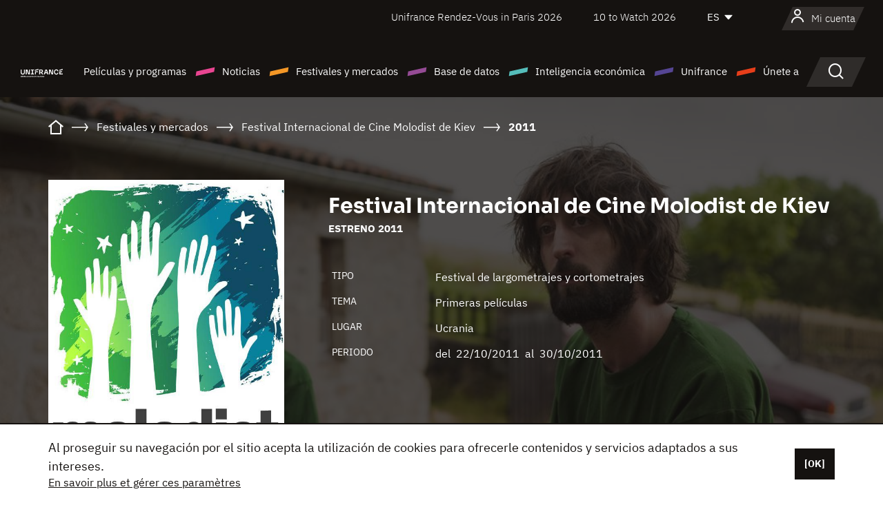

--- FILE ---
content_type: text/html;charset=utf-8
request_url: https://es.unifrance.org/festivales-y-mercados/711/festival-internacional-de-cine-molodist-de-kiev/2011
body_size: 19287
content:
<!DOCTYPE html><html lang="es" prefix="og: http://ogp.me/ns#"><head><script>(function(w,d,s,l,i){w[l]=w[l]||[];w[l].push({'gtm.start':
						new Date().getTime(),event:'gtm.js'});var f=d.getElementsByTagName(s)[0],
					j=d.createElement(s),dl=l!='dataLayer'?'&l='+l:'';j.async=true;j.src=
					'https://www.googletagmanager.com/gtm.js?id='+i+dl;f.parentNode.insertBefore(j,f);
			})(window,document,'script','dataLayer','GTM-N94R5GK');</script><meta charset="utf-8"/><title>Festival Internacional de Cine Molodist de Kiev - 2011
            (Ucrania) - Unifrance</title><link rel="alternate" hreflang="fr" href="https://www.unifrance.org/festivals-et-marches/711/festival-international-du-film-molodist-de-kiev/2011"/><link rel="alternate" hreflang="en" href="https://en.unifrance.org/festivals-and-markets/711/kiev-molodist-international-film-festival/2011"/><link rel="alternate" hreflang="ja" href="https://japan.unifrance.org/映画祭と映画マーケット/711/kiev-molodist-international-film-festival/2011"/><meta content="width=device-width, initial-scale=1, shrink-to-fit=no" name="viewport"/><link type="image/x-icon" href="/ressources/internet/images/v2/favicon.svg" rel="shortcut icon"/><link type="image/x-icon" href="/ressources/internet/images/v2/favicon.svg" rel="icon"/><style>
				@font-face{font-family:IBMPlexSans;font-style:normal;font-weight:700;font-display:swap;src:local("IBMPlexSans"),url("/ressources/internet/fonts/IBMPlexSans/IBMPlexSans-700.ttf") format("truetype"),url("/ressources/internet/fonts/IBMPlexSans/IBMPlexSans-700.eot?#iefix") format("embedded-opentype"),url("/ressources/internet/fonts/IBMPlexSans/IBMPlexSans-700.woff2") format("woff2"),url("/ressources/internet/fonts/IBMPlexSans/IBMPlexSans-700.woff") format("woff"),url("/ressources/internet/fonts/IBMPlexSans/IBMPlexSans-700.svg") format("svg")}@font-face{font-family:IBMPlexSans;font-style:normal;font-weight:600;font-display:swap;src:local("IBMPlexSans"),url("/ressources/internet/fonts/IBMPlexSans/IBMPlexSans-600.ttf") format("truetype"),url("/ressources/internet/fonts/IBMPlexSans/IBMPlexSans-600.eot?#iefix") format("embedded-opentype"),url("/ressources/internet/fonts/IBMPlexSans/IBMPlexSans-600.woff2") format("woff2"),url("/ressources/internet/fonts/IBMPlexSans/IBMPlexSans-600.woff") format("woff"),url("/ressources/internet/fonts/IBMPlexSans/IBMPlexSans-600.svg") format("svg")}@font-face{font-family:IBMPlexSans;font-style:normal;font-weight:500;font-display:swap;src:local("IBMPlexSans"),url("/ressources/internet/fonts/IBMPlexSans/IBMPlexSans-500.ttf") format("truetype"),url("/ressources/internet/fonts/IBMPlexSans/IBMPlexSans-500.eot?#iefix") format("embedded-opentype"),url("/ressources/internet/fonts/IBMPlexSans/IBMPlexSans-500.woff2") format("woff2"),url("/ressources/internet/fonts/IBMPlexSans/IBMPlexSans-500.woff") format("woff"),url("/ressources/internet/fonts/IBMPlexSans/IBMPlexSans-500.svg") format("svg")}@font-face{font-family:IBMPlexSans;font-style:normal;font-weight:400;font-display:swap;src:local("IBMPlexSans"),url("/ressources/internet/fonts/IBMPlexSans/IBMPlexSans-400.ttf") format("truetype"),url("/ressources/internet/fonts/IBMPlexSans/IBMPlexSans-400.eot?#iefix") format("embedded-opentype"),url("/ressources/internet/fonts/IBMPlexSans/IBMPlexSans-400.woff2") format("woff2"),url("/ressources/internet/fonts/IBMPlexSans/IBMPlexSans-400.woff") format("woff"),url("/ressources/internet/fonts/IBMPlexSans/IBMPlexSans-400.svg") format("svg")}@font-face{font-family:IBMPlexSans;font-style:normal;font-weight:300;font-display:swap;src:local("IBMPlexSans"),url("/ressources/internet/fonts/IBMPlexSans/IBMPlexSans-300.ttf") format("truetype"),url("/ressources/internet/fonts/IBMPlexSans/IBMPlexSans-300.eot?#iefix") format("embedded-opentype"),url("/ressources/internet/fonts/IBMPlexSans/IBMPlexSans-300.woff2") format("woff2"),url("/ressources/internet/fonts/IBMPlexSans/IBMPlexSans-300.woff") format("woff"),url("/ressources/internet/fonts/IBMPlexSans/IBMPlexSans-300.svg") format("svg")}@font-face{font-family:IBMPlexSans;font-style:normal;font-weight:200;font-display:swap;src:local("IBMPlexSans"),url("/ressources/internet/fonts/IBMPlexSans/IBMPlexSans-200.ttf") format("truetype"),url("/ressources/internet/fonts/IBMPlexSans/IBMPlexSans-200.eot?#iefix") format("embedded-opentype"),url("/ressources/internet/fonts/IBMPlexSans/IBMPlexSans-200.woff2") format("woff2"),url("/ressources/internet/fonts/IBMPlexSans/IBMPlexSans-200.woff") format("woff"),url("/ressources/internet/fonts/IBMPlexSans/IBMPlexSans-200.svg") format("svg")}@font-face{font-family:IBMPlexSans;font-style:normal;font-weight:100;font-display:swap;src:local("IBMPlexSans"),url("/ressources/internet/fonts/IBMPlexSans/IBMPlexSans-100.ttf") format("truetype"),url("/ressources/internet/fonts/IBMPlexSans/IBMPlexSans-100.eot?#iefix") format("embedded-opentype"),url("/ressources/internet/fonts/IBMPlexSans/IBMPlexSans-100.woff2") format("woff2"),url("/ressources/internet/fonts/IBMPlexSans/IBMPlexSans-100.woff") format("woff"),url("/ressources/internet/fonts/IBMPlexSans/IBMPlexSans-100.svg") format("svg")}:root{--bs-blue:#55bdba;--bs-indigo:#6610f2;--bs-purple:#954b95;--bs-pink:#e94591;--bs-red:#e73e1a;--bs-orange:#f49726;--bs-yellow:#ffc107;--bs-green:#90c189;--bs-teal:#20c997;--bs-cyan:#0dcaf0;--bs-black:#151210;--bs-white:#fff;--bs-gray:#6c757d;--bs-gray-dark:#343a40;--bs-gray-100:#f8f9fa;--bs-gray-200:#e9ecef;--bs-gray-300:#dee2e6;--bs-gray-400:#ced4da;--bs-gray-500:#adb5bd;--bs-gray-600:#6c757d;--bs-gray-700:#495057;--bs-gray-800:#343a40;--bs-gray-900:#212529;--bs-primary:#74d1f6;--bs-black:#151210;--bs-pink:#e94591;--bs-orange:#f49726;--bs-purple:#954b95;--bs-blue:#55bdba;--bs-deep-purple:#554593;--bs-red:#e73e1a;--bs-green:#90c189;--bs-gray:#a6a096;--bs-brown:#816041;--bs-sand:#d8b882;--bs-primary-rgb:116,209,246;--bs-black-rgb:21,18,16;--bs-pink-rgb:233,69,145;--bs-orange-rgb:244,151,38;--bs-purple-rgb:149,75,149;--bs-blue-rgb:85,189,186;--bs-deep-purple-rgb:85,69,147;--bs-red-rgb:231,62,26;--bs-green-rgb:144,193,137;--bs-gray-rgb:166,160,150;--bs-brown-rgb:129,96,65;--bs-sand-rgb:216,184,130;--bs-white-rgb:255,255,255;--bs-black-rgb:21,18,16;--bs-body-color-rgb:21,18,16;--bs-body-bg-rgb:255,255,255;--bs-font-sans-serif:"IBMPlexSans";--bs-font-monospace:SFMono-Regular,Menlo,Monaco,Consolas,"Liberation Mono","Courier New",monospace;--bs-gradient:linear-gradient(180deg,rgba(255,255,255,0.15),rgba(255,255,255,0));--bs-body-font-family:IBMPlexSans;--bs-body-font-size:calc(1.285rem+0.42vw);--bs-body-font-weight:400;--bs-body-line-height:1.25;--bs-body-color:#151210;--bs-body-bg:#fff;--bs-border-width:1px;--bs-border-style:solid;--bs-border-color:#151210;--bs-border-color-translucent:rgba(21,18,16,0.175);--bs-border-radius:.375rem;--bs-border-radius-sm:.25rem;--bs-border-radius-lg:.5rem;--bs-border-radius-xl:1rem;--bs-border-radius-2xl:2rem;--bs-border-radius-pill:50rem;--bs-link-color:#74d1f6;--bs-link-hover-color:#5da7c5;--bs-code-color:#e94591;--bs-highlight-bg:#fff3cd}@media (min-width:1200px){:root{--bs-body-font-size:1.6rem}}*,::after,::before{box-sizing:border-box}@media (prefers-reduced-motion:no-preference){:root{scroll-behavior:smooth}}body{margin:0;font-family:var(--bs-body-font-family);font-size:var(--bs-body-font-size);font-weight:var(--bs-body-font-weight);line-height:var(--bs-body-line-height);color:var(--bs-body-color);text-align:var(--bs-body-text-align);background-color:var(--bs-body-bg);-webkit-text-size-adjust:100%}::-moz-focus-inner{padding:0;border-style:none}::-webkit-datetime-edit-day-field,::-webkit-datetime-edit-fields-wrapper,::-webkit-datetime-edit-hour-field,::-webkit-datetime-edit-minute,::-webkit-datetime-edit-month-field,::-webkit-datetime-edit-text,::-webkit-datetime-edit-year-field{padding:0}::-webkit-inner-spin-button{height:auto}::-webkit-search-decoration{-webkit-appearance:none}::-webkit-color-swatch-wrapper{padding:0}::file-selector-button{font:inherit;-webkit-appearance:button}iframe{border:0}:root{--bs-body-font-size:1.6rem}html{font-size:62.5%}*{-webkit-font-smoothing:antialiased;-moz-font-smoothing:antialiased;-moz-osx-font-smoothing:grayscale}@media (min-width:1280px){body{background:linear-gradient(180deg,#151210 0,#151210 12rem,#fff 12rem)}}body{font-family:IBMPlexSans}
			</style><link onload="this.onload=null;this.rel=&apos;stylesheet&apos;;this.media=&apos;all&apos;" as="style" href="/ressources/internet/css/bootstrap.min.css?t=1767688136596" rel="preload"/><link onload="this.onload=null;this.rel=&apos;stylesheet&apos;;this.media=&apos;all&apos;" media="screen and (min-width: 768px)" as="style" href="/ressources/internet/css/unifrance-desktop.min.css?t=1767688136596" rel="preload"/><link onload="this.onload=null;this.rel=&apos;stylesheet&apos;;this.media=&apos;all&apos;" media="screen and (max-width: 767px)" as="style" href="/ressources/internet/css/unifrance-mobile.min.css?t=1767688136596" rel="preload"/><link onload="this.onload=null;this.rel=&apos;stylesheet&apos;;this.media=&apos;all&apos;" media="screen and (min-width: 768px)" as="style" href="/ressources/internet/css/unifrance-event-desktop.min.css?t=1767688136596" rel="preload"/><link onload="this.onload=null;this.rel=&apos;stylesheet&apos;;this.media=&apos;all&apos;" media="screen and (max-width: 767px)" as="style" href="/ressources/internet/css/unifrance-event-mobile.min.css?t=1767688136596" rel="preload"/></head><body class=""><noscript><iframe style="display:none;visibility:hidden" width="0" height="0" src="https://www.googletagmanager.com/ns.html?id=GTM-N94R5GK"/></noscript><label hidden="hidden" id="moins">Ver menos</label><label hidden="hidden" id="plus">Ver todo</label><label hidden="hidden" id="inTotal">en total</label><label hidden="hidden" id="voirLaFiche">Ver la ficha</label><label hidden="hidden" id="allDep">Todos Departements</label><label hidden="hidden" id="showCaptchaModal">true</label><div class="site-wrapper"><div data-datemodification="1450533930638" data-promotionid="2070" style="display: none" class="appMobileOff headerInfos cookies-banner"><div class="cookies-banner--wrapper container"><div class="cookies-banner--txt"><p> Al proseguir su navegación por el sitio acepta la utilización de cookies para ofrecerle contenidos y servicios adaptados a sus intereses.</p><a class="moreInfos" target="_blank" href="https://es.unifrance.org/promotion/6820/titleClick">En savoir plus et gérer ces paramètres</a></div><div class="cookies-banner--actions"><a class="closeHeaderInfos btn btn-primary" href="#">[OK]</a></div><div class="clearfix"></div><div id="inform-and-ask" style="display: none; width: 300px; background-color: white; repeat: scroll 0% 0% white; border: 1px solid #cccccc; padding :10px 10px;text-align:center; position: fixed; top:30px; left:50%; margin-top:0px; margin-left:-150px; z-index:100000; opacity:1"><div>Etes vous sur?</div><div style="padding :10px 10px;text-align:center;"><button onclick="tagAnalyticsCNIL.CookieConsent.hideInform()" name="cancel" class="btn btn-red btn-pill btn-block">Non</button></div></div></div></div><header role="banner" class="site-header js-header-uni"><div class="site-header__inner"><div class="container"><div class="site-header__top d-none d-xl-flex align-items-center justify-content-end"><ul class="list-unstyled d-flex align-items-center m-0"><li><a href="https://www.unifrance.org/festivals-et-marches/650/rendez-vous-d-unifrance-a-paris/2026">
                                                    Unifrance Rendez-Vous in Paris 2026
                                                    </a></li><li><a href="https://es.unifrance.org/festivales-y-mercados/1236/10-to-watch-de-unifrance/2026">
                                                    10 to Watch 2026
                                                    </a></li><li><div class="site-header__lang"><select name="langues" aria-label="Español" title="Español"><option value="https://es.unifrance.org/festivales-y-mercados/711/festival-internacional-de-cine-molodist-de-kiev/2011" selected="selected">ES</option><option value="https://www.unifrance.org/festivals-et-marches/711/festival-international-du-film-molodist-de-kiev/2011">FR</option><option value="https://en.unifrance.org/festivals-and-markets/711/kiev-molodist-international-film-festival/2011">EN</option><option value="https://japan.unifrance.org/映画祭と映画マーケット/711/kiev-molodist-international-film-festival/2011">JA</option></select></div></li></ul></div><div tabindex="-1" id="main-menu" class="site-header__bottom d-flex align-items-center justify-content-xl-between"><div class="site-header__btn d-xl-none"><button class="btn-unstyled js-navbar-toggler navbar-toggler"><span aria-hidden="true" class="unificon unificon-menu"></span><span class="visually-hidden">Menu</span></button></div><div class="site-header__lang d-none"><select name="langues" aria-label="Español" title="Español"><option value="https://es.unifrance.org/festivales-y-mercados/711/festival-internacional-de-cine-molodist-de-kiev/2011" selected="selected">ES</option><option value="https://www.unifrance.org/festivals-et-marches/711/festival-international-du-film-molodist-de-kiev/2011">FR</option><option value="https://en.unifrance.org/festivals-and-markets/711/kiev-molodist-international-film-festival/2011">EN</option><option value="https://japan.unifrance.org/映画祭と映画マーケット/711/kiev-molodist-international-film-festival/2011">JA</option></select></div><div class="dropdown-user-wrapper dropdown login-btn"><a title="Ver mi perfil" id="dropdownUser" class="dropdown-toggle text-decoration-none" href="https://es.unifrance.org/login"><span class="avatar-navbar avatar-user"><span aria-hidden="true" class="unificon unificon-user"></span><span class="avatar-user-text">Mi cuenta</span></span></a></div><div class="site-header__logo"><a href="https://es.unifrance.org/"><img height="58" width="281" alt="UNIFRANCE - all the accents of creativity" src="/ressources/internet/images/v2/unifrance-header.svg" class="img-fluid"/></a></div><div class="site-header__nav"><div class="site-header__mobileTop d-xl-none"><div class="site-header__close"><button class="btn-unstyled js-navbar-toggler"><span aria-hidden="true" class="unificon unificon-close"></span><span class="visually-hidden">Buscar en</span></button></div><div class="site-header__logo-mobile"><a href=""><img height="58" width="281" alt="UNIFRANCE" src="/ressources/internet/images/v2/unifrance-header-dark.svg" class="img-fluid"/></a></div><div class="site-header__lang lang-mobile"><select name="langues" aria-label="Español" title="Español"><option value="https://es.unifrance.org/festivales-y-mercados/711/festival-internacional-de-cine-molodist-de-kiev/2011" selected="selected">ES</option><option value="https://www.unifrance.org/festivals-et-marches/711/festival-international-du-film-molodist-de-kiev/2011">FR</option><option value="https://en.unifrance.org/festivals-and-markets/711/kiev-molodist-international-film-festival/2011">EN</option><option value="https://japan.unifrance.org/映画祭と映画マーケット/711/kiev-molodist-international-film-festival/2011">JA</option></select></div></div><nav aria-label="Navigation principale" class="site-header__menu"><ul class="navbar-nav level1 unif-list"><li class="nav-item d-xl-none"><a class="nav-item nav-link" href="">Página principal</a></li><li class="nav-item no-theme dropdown dropdown-hover"><button aria-expanded="true" data-bs-auto-close="outside" data-bs-toggle="dropdown" class="nav-item nav-link dropdown-toggle">Películas y programas</button><div class="submenu dropdown-menu menu-type-big"><div class="submenu__inner"><div class="submenu__wrapper d-flex"><div class="submenu__item"><div class="submenu__title">PELÍCULAS Y PROGRAMAS FRANCESES</div><ul class="list-unstyled unif-list submenu__content"><li><a class="nav-item nav-link" href="https://es.unifrance.org/pelicula/largometrajes">Largometrajes</a></li><li><a class="nav-item nav-link" href="https://es.unifrance.org/pelicula/cortometrajes">Cortometrajes</a></li><li><a class="nav-item nav-link" href="https://es.unifrance.org/serie/espace-programme">Programas audiovisuales</a></li><li><a class="nav-item nav-link" href="/vr">Obras inmersivas</a></li></ul></div><div class="submenu__item"><div class="submenu__title">PROFESIONALES: VER UNA OBRA</div><ul class="list-unstyled unif-list submenu__content"><li><a class="nav-item nav-link" target="_blank" href="https://screeningroom.unifrance.org/">Screening Room</a><span aria-hidden="true" class="unificon unificon-link-external"></span></li><li><a class="nav-item nav-link" href="https://es.unifrance.org/cortometrajes/shortFilmGallery">Short Film Gallery</a><span aria-hidden="true" class="unificon unificon-cadenas"></span></li></ul></div><div class="submenu__item"><div class="submenu__title">BUSCAR UNA PELÍCULA O UN PROGRAMA</div><ul class="list-unstyled unif-list submenu__content"><li><a href="https://es.unifrance.org/recherche/pelicula" class="nav-item nav-link">Todas las películas y programas</a></li><li><a href="https://es.unifrance.org/recherche/pelicula?genres=film.genre.fiction&sort=pertinence" class="nav-item nav-link">Ficción</a></li><li><a href="https://es.unifrance.org/recherche/pelicula?genres=film.genre.documentaire&sort=pertinence" class="nav-item nav-link">Documental</a></li><li><a href="https://es.unifrance.org/recherche/pelicula?genres=film.genre.animation&sort=pertinence" class="nav-item nav-link">Animación</a></li><li><a href="https://es.unifrance.org/recherche/pelicula?metrage=film.format.audiovisuel&formatProgramme=audiovisuel.format.serie&sort=pertinence" class="nav-item nav-link">Serie</a></li></ul></div></div></div></div></li><li class="nav-item theme1 dropdown dropdown-hover"><button aria-expanded="true" data-bs-auto-close="outside" data-bs-toggle="dropdown" class="nav-item nav-link dropdown-toggle">Noticias</button><div class="submenu dropdown-menu menu-type-normal"><div class="submenu__inner"><div class="submenu__wrapper d-flex"><div class="submenu__item"><ul class="list-unstyled unif-list submenu__content"><li><a class="nav-item nav-link" href="https://es.unifrance.org/actualidad">En los titulares</a></li><li><a href="https://es.unifrance.org/recherche/actualite?rubriques=actu.rubrique.chiffresinternational&sort=pertinence" class="nav-item nav-link">Taquilla</a></li><li><a href="https://es.unifrance.org/recherche/actualite?rubriques=actu.rubrique.actuvideo&sort=pertinence" class="nav-item nav-link">En vídeo</a></li><li><a href="https://es.unifrance.org/recherche/actualite?rubriques=actu.rubrique.Entretiens&sort=pertinence" class="nav-item nav-link">Entrevistas</a></li><li><a href="https://es.unifrance.org/recherche/actualite?rubriques=actu.rubrique.Revuedepresseetrangere&sort=pertinence" class="nav-item nav-link">Revista de prensa extranjera</a></li><li><a class="nav-item nav-link" href="https://es.unifrance.org/mis-boletines-de-noticias/">Boletines</a></li></ul></div></div></div></div></li><li class="nav-item theme2 dropdown dropdown-hover"><button aria-expanded="true" data-bs-auto-close="outside" data-bs-toggle="dropdown" class="nav-item nav-link dropdown-toggle">Festivales y mercados</button><div class="submenu dropdown-menu menu-type-normal"><div class="submenu__inner"><div class="submenu__wrapper d-flex"><div class="submenu__item"><ul class="list-unstyled unif-list submenu__content"><li><a class="nav-item nav-link" href="https://es.unifrance.org/festivales-y-mercados">En los titulares</a></li><li><a href="https://es.unifrance.org/recherche/manifestacion?type=manifestation.type.festivallm&type=manifestation.type.festivallmcm&sort=pertinence" class="nav-item nav-link">Eventos cine</a></li><li><a href="https://es.unifrance.org/recherche/manifestacion?type=manifestation.type.audiovisuel&sort=pertinence" class="nav-item nav-link">Eventos audiovisuales</a></li><li><a class="nav-item nav-link anchorLink" href="https://es.unifrance.org/festivales-y-mercados#telechargements">Catálogos descargables</a></li></ul></div></div></div></div></li><li class="nav-item theme3 dropdown dropdown-hover"><button aria-expanded="true" data-bs-auto-close="outside" data-bs-toggle="dropdown" class="nav-item nav-link dropdown-toggle">Base de datos</button><div class="submenu dropdown-menu menu-type-big menu-type-large"><div class="submenu__inner"><div class="submenu__wrapper d-flex"><div class="submenu__item"><div class="submenu__title">BUSCAR A UNA PERSONA</div><ul class="list-unstyled unif-list submenu__content"><li><a href="https://es.unifrance.org/recherche/particulares" class="nav-item nav-link">Todos los profesionales</a></li><li><a href="https://es.unifrance.org/recherche/particulares?secteursAV=audiovisuel.secteur.audiovisuel&secteursAV=audiovisuel.secteur.cinema&nationalitePersonne=pays.fr&rolesSociete=societe.activitefilm.exportation&typeActivitesLiees=fr.openwide.unifrance.common.core.business.societe.model.Societe&sort=pertinence" class="nav-item nav-link">Vendedores franceses</a></li><li><a href="https://es.unifrance.org/recherche/particulares?secteursAV=audiovisuel.secteur.audiovisuel&activitesAV=audiovisuel.activite.achat" class="nav-item nav-link">Compradores audiovisuales extranjeros</a></li></ul></div><div class="submenu__item"><div class="submenu__title">BUSCAR UNA EMPRESA</div><ul class="list-unstyled unif-list submenu__content"><li><a href="https://es.unifrance.org/recherche/empresas" class="nav-item nav-link">Todas las empresas</a></li><li><a href="https://es.unifrance.org/recherche/empresas?paysOrigine=pays.fr&rolesSociete=societe.activitefilm.exportation&sort=pertinence" class="nav-item nav-link">Ventas internacionales</a></li><li><a href="https://es.unifrance.org/recherche/empresas?rolesSociete=societe.activitefilm.distributionetrangerCM&rolesSociete=societe.activitefilm.distributionetrangerLM&sort=pertinence" class="nav-item nav-link">Distribución cinematográfica en el extranjero</a></li><li><a href="https://es.unifrance.org/recherche/empresas?rolesSociete=societe.activitefilm.coproduction&rolesSociete=societe.activitefilm.producteurassocie&rolesSociete=societe.activitefilm.productiondeleguee&rolesSociete=societe.activitefilm.productionetrangere&rolesSociete=societe.activitefilm.productionexecutive&sort=pertinence" class="nav-item nav-link">Producción y coproducción</a></li><li><a href="https://es.unifrance.org/recherche/empresas?activitesHF=societe.activitehorsfilm.editionvideo_cm&activitesHF=societe.activitehorsfilm.editionvideodvd&activitesHF=societe.activitehorsfilm.maisonedition&sort=pertinence" class="nav-item nav-link">Edición de vídeo</a></li><li><a href="https://es.unifrance.org/recherche/empresas?activitesHF=societe.activitehorsfilm.presseecrite&activitesHF=societe.activitehorsfilm.presseinternet&activitesHF=societe.activitehorsfilm.presseradio&activitesHF=societe.activitehorsfilm.pressetv&sort=pertinence" class="nav-item nav-link">Media</a></li></ul></div><div class="submenu__item"><div class="submenu__title">CHERCHER PAR PAYS OU ZONE</div><div class="form-item d-flex flex-column gap-3"><select onchange="location = this.options[this.selectedIndex].value;" class="form-select-search order-2"><option value="">Choisir un pays</option><option value="https://es.unifrance.org/box-office/101/alemania">Alemania</option><option value="https://es.unifrance.org/box-office/508/arabia-saudita">Arabia Saudita</option><option value="https://es.unifrance.org/box-office/361/argentina">Argentina</option><option value="https://es.unifrance.org/box-office/74849/asie-pacifique-ap">Asie Pacifique AP</option><option value="https://es.unifrance.org/box-office/601/australia">Australia</option><option value="https://es.unifrance.org/box-office/102/austria">Austria</option><option value="https://es.unifrance.org/box-office/180/bielorrusia">Bielorrusia</option><option value="https://es.unifrance.org/box-office/362/bolivia">Bolivia</option><option value="https://es.unifrance.org/box-office/204/bosnia-y-herzegovina">Bosnia y Herzegovina</option><option value="https://es.unifrance.org/box-office/363/brasil">Brasil</option><option value="https://es.unifrance.org/box-office/163/bulgaria">Bulgaria</option><option value="https://es.unifrance.org/box-office/103/belgica">B&eacute;lgica</option><option value="https://es.unifrance.org/box-office/711/cambodia">Cambodia</option><option value="https://es.unifrance.org/box-office/202/canada">Canad&aacute;</option><option value="https://es.unifrance.org/box-office/364/chile">Chile</option><option value="https://es.unifrance.org/box-office/731/china">China</option><option value="https://es.unifrance.org/box-office/104/chipre">Chipre</option><option value="https://es.unifrance.org/box-office/365/colombia">Colombia</option><option value="https://es.unifrance.org/box-office/733/corea-del-sur">Corea del Sur</option><option value="https://es.unifrance.org/box-office/301/costa-rica">Costa Rica</option><option value="https://es.unifrance.org/box-office/415/costa-de-marfil">Costa de Marfil</option><option value="https://es.unifrance.org/box-office/159/croacia">Croacia</option><option value="https://es.unifrance.org/box-office/118/dinamarca">Dinamarca</option><option value="https://es.unifrance.org/box-office/366/ecuador">Ecuador</option><option value="https://es.unifrance.org/box-office/492/egipto">Egipto</option><option value="https://es.unifrance.org/box-office/511/emiratos-arabes-unidos">Emiratos Arabes Unidos</option><option value="https://es.unifrance.org/box-office/169/eslovaquia">Eslovaquia</option><option value="https://es.unifrance.org/box-office/158/eslovenia">Eslovenia</option><option value="https://es.unifrance.org/box-office/106/espana">Espa&ntilde;a</option><option value="https://es.unifrance.org/box-office/201/estados-unidos">Estados Unidos</option><option value="https://es.unifrance.org/box-office/182/estonia">Estonia</option><option value="https://es.unifrance.org/box-office/724/filipinas">Filipinas</option><option value="https://es.unifrance.org/box-office/119/finlandia">Finlandia</option><option value="https://es.unifrance.org/box-office/107/gran-bretana">Gran Breta&ntilde;a</option><option value="https://es.unifrance.org/box-office/108/grecia">Grecia</option><option value="https://es.unifrance.org/box-office/721/hong-kong">Hong Kong</option><option value="https://es.unifrance.org/box-office/164/hungria">Hungr&iacute;a</option><option value="https://es.unifrance.org/box-office/703/india">India</option><option value="https://es.unifrance.org/box-office/722/indonesia">Indonesia</option><option value="https://es.unifrance.org/box-office/120/islandia">Islandia</option><option value="https://es.unifrance.org/box-office/521/israel">Israel</option><option value="https://es.unifrance.org/box-office/109/italia">Italia</option><option value="https://es.unifrance.org/box-office/740/japon">Jap&oacute;n</option><option value="https://es.unifrance.org/box-office/397/kazajistan">Kazajist&aacute;n</option><option value="https://es.unifrance.org/box-office/184/letonia">Letonia</option><option value="https://es.unifrance.org/box-office/185/lituania">Lituania</option><option value="https://es.unifrance.org/box-office/74786/libano">L&iacute;bano</option><option value="https://es.unifrance.org/box-office/100/macedonia-del-norte">Macedonia del Norte</option><option value="https://es.unifrance.org/box-office/723/malasia">Malasia</option><option value="https://es.unifrance.org/box-office/402/marruecos">Marruecos</option><option value="https://es.unifrance.org/box-office/367/mexico">M&eacute;xico</option><option value="https://es.unifrance.org/box-office/464/nigeria">Nigeria</option><option value="https://es.unifrance.org/box-office/121/noruega">Noruega</option><option value="https://es.unifrance.org/box-office/605/nueva-zelanda">Nueva Zelanda</option><option value="https://es.unifrance.org/box-office/368/paraguay">Paraguay</option><option value="https://es.unifrance.org/box-office/111/paises-bajos">Pa&iacute;ses Bajos</option><option value="https://es.unifrance.org/box-office/74794/peru">Per&uacute;</option><option value="https://es.unifrance.org/box-office/165/polonia">Polonia</option><option value="https://es.unifrance.org/box-office/112/portugal">Portugal</option><option value="https://es.unifrance.org/box-office/20201/quebec">Quebec</option><option value="https://es.unifrance.org/box-office/167/republica-checa">Rep&uacute;blica Checa</option><option value="https://es.unifrance.org/box-office/166/rumania">Ruman&iacute;a</option><option value="https://es.unifrance.org/box-office/168/rusia">Rusia</option><option value="https://es.unifrance.org/box-office/408/serbia">Serbia</option><option value="https://es.unifrance.org/box-office/725/singapur">Singapur</option><option value="https://es.unifrance.org/box-office/481/sudafrica">Sud&aacute;frica</option><option value="https://es.unifrance.org/box-office/122/suecia">Suecia</option><option value="https://es.unifrance.org/box-office/113/suiza">Suiza</option><option value="https://es.unifrance.org/box-office/726/tailandia">Tailandia</option><option value="https://es.unifrance.org/box-office/727/taiwan">Taiw&aacute;n</option><option value="https://es.unifrance.org/box-office/114/turquia">Turqu&iacute;a</option><option value="https://es.unifrance.org/box-office/403/tunez">T&uacute;nez</option><option value="https://es.unifrance.org/box-office/186/ucrania">Ucrania</option><option value="https://es.unifrance.org/box-office/370/uruguay">Uruguay</option><option value="https://es.unifrance.org/box-office/371/venezuela">Venezuela</option><option value="https://es.unifrance.org/box-office/713/vietnam">Vietnam</option></select><select onchange="location = this.options[this.selectedIndex].value;" class="form-select-search order-2"><option value="">Choisir une zone géographique</option><option value="https://es.unifrance.org/box-office/3/america-latina">Am&eacute;rica Latina</option><option value="https://es.unifrance.org/box-office/2/america-del-norte">Am&eacute;rica del Norte</option><option value="https://es.unifrance.org/box-office/7/asia">Asia</option><option value="https://es.unifrance.org/box-office/8/europa-central-y-oriental">Europa Central y Oriental</option><option value="https://es.unifrance.org/box-office/1/europa-occidental">Europa Occidental</option><option value="https://es.unifrance.org/box-office/74807/mundo">Mundo</option><option value="https://es.unifrance.org/box-office/6/oceania">Ocean&iacute;a</option><option value="https://es.unifrance.org/box-office/5/oriente-medio">Oriente Medio</option><option value="https://es.unifrance.org/box-office/4/africa">&Aacute;frica</option></select></div><div class="submenu__title">CHERCHER PAR GENRE</div><div class="form-item d-flex flex-column"><select onchange="if($(&apos;#showCaptchaModal&apos;).text() === &apos;true&apos;) { $(&apos;#captchaModalForm&apos;).attr(&apos;action&apos;, this.options[this.selectedIndex].value); $(&apos;#captchaModal&apos;).modal(&apos;show&apos;); } else location = this.options[this.selectedIndex].value;" class="form-select-search order-2"><option value="">Elegir un género</option><option value="https://es.unifrance.org/recherche/pelicula?genres=film.genre.spectaclevivant&amp;sort=pertinence"></option><option value="https://es.unifrance.org/recherche/pelicula?genres=film.genre.animation&amp;sort=pertinence">Animación</option><option value="https://es.unifrance.org/recherche/pelicula?genres=film.genre.clip&amp;sort=pertinence">Clip</option><option value="https://es.unifrance.org/recherche/pelicula?genres=film.genre.documentaire&amp;sort=pertinence">Documental</option><option value="https://es.unifrance.org/recherche/pelicula?genres=film.genre.experimental&amp;sort=pertinence">Experimental</option><option value="https://es.unifrance.org/recherche/pelicula?genres=film.genre.fiction&amp;sort=pertinence">Ficción</option></select></div></div><div class="submenu__item"><div class="submenu__title">CONDITIONS DE RÉFÉRENCEMENT</div><ul class="list-unstyled unif-list submenu__content"><li><a class="nav-item nav-link" href="https://es.unifrance.org/institucional/referencement-oeuvres-societes-personnes">Référencement oeuvres, sociétés et personnes</a></li></ul></div></div></div></div></li><li class="nav-item theme4 dropdown dropdown-hover"><button aria-expanded="true" data-bs-auto-close="outside" data-bs-toggle="dropdown" class="nav-item nav-link dropdown-toggle">Inteligencia económica</button><div class="submenu dropdown-menu menu-type-normal"><div class="submenu__inner"><div class="submenu__wrapper d-flex"><div class="submenu__item"><ul class="list-unstyled unif-list submenu__content"><li><a class="nav-item nav-link" href="https://es.unifrance.org/box-office/74807/mundo">Datos económicos internacionales</a></li><li><a class="nav-item nav-link" href="https://es.unifrance.org/box-office">Datos económicos por país o zona geográfica</a></li><li><a href="https://es.unifrance.org/recherche/actualite?rubriques=actu.rubrique.etudes&sort=pertinence" class="nav-item nav-link">Estudio y revisiones anuales</a></li><li><a href="https://es.unifrance.org/recherche/actualite?rubriques=actu.rubrique.veillenumerique&sort=pertinence" class="nav-item nav-link">Reloj digital</a></li></ul></div></div></div></div></li><li class="nav-item theme5 dropdown dropdown-hover"><button aria-expanded="true" data-bs-auto-close="outside" data-bs-toggle="dropdown" class="nav-item nav-link dropdown-toggle">Unifrance</button><div class="submenu dropdown-menu menu-type-normal"><div class="submenu__inner"><div class="submenu__wrapper d-flex"><div class="submenu__item"><ul class="list-unstyled unif-list submenu__content"><li><a class="nav-item nav-link" href="https://es.unifrance.org/institucional/misiones">Misiones</a></li><li><a class="nav-item nav-link" href="https://es.unifrance.org/institucional/equipo">Organigrama</a></li><li><a class="nav-item nav-link" href="https://es.unifrance.org/institucional/instancias">Cuerpos</a></li><li><a class="nav-item nav-link" href="https://es.unifrance.org/institucional/oficinas-extranjero">Oficinas en el extranjero</a></li><li><a class="nav-item nav-link" href="https://es.unifrance.org/institucional/socios">Socios</a></li><li><a class="nav-item nav-link" href="https://es.unifrance.org/institucional/fonds-de-dotation">Fondo de Dotación para Unifrance</a></li><li><a class="nav-item nav-link" href="https://es.unifrance.org/institucional/recrutement">Contratación</a></li><li><a class="nav-item nav-link" href="https://es.unifrance.org/institucional/valeurs">Valores</a></li><li><a class="nav-item nav-link" href="https://es.unifrance.org/institucional/vhss">VHSS</a></li></ul></div></div></div></div></li><li class="nav-item theme6 dropdown dropdown-hover"><button aria-expanded="true" data-bs-auto-close="outside" data-bs-toggle="dropdown" class="nav-item nav-link dropdown-toggle">Únete a</button><div class="submenu dropdown-menu menu-type-big"><div class="submenu__inner"><div class="submenu__wrapper d-flex"><div class="submenu__item"><div class="submenu__title">PROFESIONALES DEL CINE</div><ul class="list-unstyled unif-list submenu__content"><li><a class="nav-item nav-link" href="https://es.unifrance.org/institucional/productores-cine">Productores de largometrajes</a></li><li><a class="nav-item nav-link" href="https://es.unifrance.org/institucional/exportadores-largometrajes">Exportadores de largometrajes</a></li><li><a class="nav-item nav-link" href="https://es.unifrance.org/institucional/distribuidores-cortometrajes">Productores y distribuidores de cortometrajes u obras inmersivas</a></li><li><a class="nav-item nav-link" href="https://es.unifrance.org/institucional/artistas">Directores, actores, guionistas, compositores y agentes</a></li></ul></div><div class="submenu__item"><div class="submenu__title">PROFESIONALES DEL SECTOR AUDIOVISUAL</div><ul class="list-unstyled unif-list submenu__content"><li><a class="nav-item nav-link" href="https://es.unifrance.org/institucional/audiovisuales-distribuidores">Directores, actores, guionistas, compositores y agentes</a></li><li><a class="nav-item nav-link" href="https://es.unifrance.org/institucional/productores-television">Productores de películas y programas audiovisuales</a></li><li><a class="nav-item nav-link" href="https://es.unifrance.org/institucional/artistas">Directores, actores, guionistas, compositores y agentes</a></li></ul></div></div></div></div></li></ul></nav><div class="site-header__links-mobile d-xl-none"><ul class="list-unstyled"><li><a href="https://www.unifrance.org/festivals-et-marches/650/rendez-vous-d-unifrance-a-paris/2026">
                                                            Unifrance Rendez-Vous in Paris 2026
                                                            </a></li><li><a href="https://es.unifrance.org/festivales-y-mercados/1236/10-to-watch-de-unifrance/2026">
                                                            10 to Watch 2026
                                                            </a></li></ul></div></div><div tabindex="-1" class="site-header__search" id="main-search"><button onclick="setTimeout(function(){$(&apos;#modal-search__input&apos;).focus();}, 500)" data-bs-target="#searchModal" data-bs-toggle="modal" class="btn-unstyled"><span aria-hidden="true" class="unificon unificon-search"></span><span class="visually-hidden">Buscar en</span></button></div></div></div></div></header><div class="site-wrapper"><main tabindex="-1" role="main" class="site-content" id="main-content"><div class="jumbotron uni-banner text-white bg-black page-jumbotron"><div class="embed-img"><picture><img alt="Festival Internacional de Cine Molodist de Kiev - 2011" title="Festival Internacional de Cine Molodist de Kiev - 2011" width="1024" height="682" src="https://medias.unifrance.org/medias/95/191/48991/format_page/festival-internacional-de-cine-molodist-de-kiev-2011.jpg"/></picture></div><div class="jumbotron-inner"><div class="breadcrumb-wrapper container d-none d-lg-block"><nav aria-label="Fil d&apos;Ariane"><ol typeof="BreadcrumbList" vocab="http://schema.org/" class="breadcrumb"><li typeof="ListItem" property="itemListElement" class="breadcrumb-item"><a typeof="WebPage" property="item" href="https://es.unifrance.org/"><span aria-hidden="true" class="unificon unificon-home"></span><span class="d-none" property="id">https://es.unifrance.org/</span><span class="d-none" property="name">Página principal</span></a><meta content="1" property="position"/></li><li typeof="ListItem" property="itemListElement" class="breadcrumb-item"><a typeof="WebPage" property="item" href="https://es.unifrance.org/festivales-y-mercados"><span class="d-none" property="id">https://es.unifrance.org/festivales-y-mercados</span><span property="name">Festivales y mercados</span></a><meta content="2" property="position"/></li><li typeof="ListItem" property="itemListElement" class="breadcrumb-item"><a typeof="WebPage" property="item" href="https://es.unifrance.org/festivales-y-mercados/711/festival-internacional-de-cine-molodist-de-kiev"><span class="d-none" property="id">https://es.unifrance.org/festivales-y-mercados/711/festival-internacional-de-cine-molodist-de-kiev</span><span property="name">Festival Internacional de Cine Molodist de Kiev</span></a><meta content="3" property="position"/></li><li typeof="ListItem" property="itemListElement" class="breadcrumb-item active"><span property="name">2011</span><meta content="4" property="position"/></li></ol></nav></div><div class="d-lg-none container prevLink"><a href="https://es.unifrance.org/festivales-y-mercados/711/festival-internacional-de-cine-molodist-de-kiev" class="link-back"><span aria-hidden="true" class="unificon unificon-arrow-right-long"></span><span>Festival Internacional de Cine Molodist de Kiev</span></a></div><div class="container"><div class="jumbotron__content"><div class="jumbotron__image jumbotron-gallery"><a data-pswp-height="844" data-pswp-width="576" data-size="576x844" href="https://medias.unifrance.org/medias/70/106/158278/format_page/festival-internacional-de-cine-molodist-de-kiev-2011.jpg"><picture><img class="img-fluid" border="0" alt="Festival Internacional de Cine Molodist de Kiev - 2011" title="Festival Internacional de Cine Molodist de Kiev - 2011" width="576" height="844" src="https://medias.unifrance.org/medias/70/106/158278/format_page/festival-internacional-de-cine-molodist-de-kiev-2011.jpg"/></picture></a></div><h1 class="jumbotron__title person-title like-h1">Festival Internacional de Cine Molodist de Kiev</h1><p class="jumbotron__subtitle text-uppercase"><b>Estreno 2011</b></p><div class="jumbotron__infos"><p class="info"><span class="info__label small text-uppercase">Tipo</span>Festival de largometrajes  y cortometrajes</p><p class="info"><span class="info__label small text-uppercase">Tema</span>Primeras películas</p><p class="info"><span class="info__label small text-uppercase">Lugar</span>Ucrania</p><p class="info"><span class="info__label small text-uppercase">Periodo</span>del
                                     
                                <time datetime="2011-10-22T00:00:00+02:00" itemprop="startDate" class="time-edition"> 22/10/2011 </time>
                                     
                                al
                                     
                                <time datetime="2011-10-30T00:00:00+02:00" itemprop="endDate" class="time-edition"> 30/10/2011</time></p></div></div></div></div></div><div class="container page-sheet"><div class="row"><div class="col-lg-4"><div class="sticky-wrapper"><div class="sticky js-sticky-summary" id="scrollspy"><picture class="scrollspy__image"><img style="padding-left:1px; padding-right:1px;" border="0" alt="Festival Internacional de Cine Molodist de Kiev - 2011" title="Festival Internacional de Cine Molodist de Kiev - 2011" width="217" height="320" src="https://medias.unifrance.org/medias/70/106/158278/format_web/festival-internacional-de-cine-molodist-de-kiev-2011.jpg" loading="lazy"/></picture><div class="scrollspy__nav js-sticky-summary-nav"><ul class="scrollspy__list js-summary-list-data"></ul></div><div class="scrollspy__btn d-flex gap-3 align-items-start"><span class="scrollspy__btn-summary d-lg-none"><button data-bs-target="#summaryModal" data-bs-toggle="modal" class="btn btn-secondary justify-content-center p-0"><span aria-hidden="true" class="unificon unificon-liste"></span><span class="d-inline p-2">Sommaire de la fiche</span></button></span><div class="popover-wrapper"><button data-bs-custom-class="popover-partager" data-bs-placement="right" data-bs-toggle="popover" data-bs-trigger="click" aria-label="Partager" type="button" class="btn btn-primary"><span aria-hidden="true" class="unificon unificon-partage me-0 me-md-3 me-xxl-5"></span><span class="d-none d-lg-block">Compartir</span></button><div class="popover-content d-none"><ul class="list-unstyled"><li><a target="_blank" href="https://www.facebook.com/sharer/sharer.php?u=https://es.unifrance.org/festivales-y-mercados/711/festival-internacional-de-cine-molodist-de-kiev/2011"><span class="unificon"><img class="align-top" alt="Facebook" title="Facebook" width="35" height="35" src="https://medias.unifrance.org/medias/228/86/284388/visuel/facebook.svg" loading="lazy"/></span><span class="text">Facebook</span></a></li><li><a target="_blank" href="mailto:?body=https://es.unifrance.org/festivales-y-mercados/711/festival-internacional-de-cine-molodist-de-kiev/2011&subject=Festival Internacional de Cine Molodist de Kiev - 2011"><span aria-hidden="true" class="unificon unificon-enveloppe"></span><span class="text">Mail</span></a></li></ul></div></div><div><button onclick="$(&apos;.login-btn a&apos;)[0].click(); return false;" href="https://es.unifrance.org/login" class="btn btn-primary btn-active"><span aria-hidden="true" class="unificon unificon-favori icon-un-active me-0 me-md-3 me-xxl-5"></span><span class="text-un-active">Favori</span></button></div></div></div></div><div aria-hidden="true" aria-labelledby="summaryModalTitle" tabindex="-1" data-bs-keyboard="true" id="summaryModal" class="modal modal-summary fade"><div class="modal-dialog"><div class="modal-content"><div class="modal-body"><div class="container"><div class="d-flex justify-content-between align-items-center modal-search__header"><div class="site-header__logo modal-search__logo"><a href="#"><img height="58" width="281" loading="lazy" alt="" src="/ressources/internet/images/v2/unifrance-header-dark.svg" class="img-fluid"/></a></div><button aria-label="Fermer le sommaire" data-bs-dismiss="modal" class="btn-close" type="button"><span class="visually-hidden">Fermer</span><span aria-hidden="true" class="unificon unificon-close"></span></button></div><div class="modal-summary__inner"><div class="modal-summary__form"><p class="modal-summary__subtitle">Indice</p><h2 class="modal-summary__title" id="summaryModalTitle">Festival Internacional de Cine Molodist de Kiev - 2011
            (Ucrania)</h2><div class="modal-summary__content"><div class="scrollspy-nav-madal js-sticky-summary-modal"></div></div></div></div></div></div></div></div></div></div><div class="col-lg-8 ps-xl-0"><div class="scrollspy-content"><div class="js-summary-source"><div class="page-sheet-section"><div class="title-h2 title-h2--oneIcone "><h2 class="d-flex justify-content-start" id=""><span aria-hidden="true" class="unificon unificon-chevron-left"></span><span class="title-text">Obras y talentos franceses</span></h2></div><div class="page-sheet-inner"><div class="collapse-wrapper"><div class="title-h3 title-h3--underlined d-flex justify-content-between flex-row pe-2 position-relative"><h3 class="">
                Selecciónes
            </h3><button aria-controls="collapse-id-26" aria-expanded="false" data-bs-target="#collapse-id-26" data-bs-toggle="collapse" type="button" class="show-more-link"><span class="show-more-link-inner"><span data-minus="menos" data-plus="más">Véase</span></span></button></div><div id="collapse-id-26" class="collapse  mb-8"><div class="table-filter mb-8"><form aria-label="Form" action="#" class="filter-select"><div class="form-item gap-4"><select data-filter-name="selection" class="form-select-filter dataFilter primaryFilter"><option value="section_LM">Largometraje</option><option value="section_CM">Cortometraje</option></select><select data-subfilter-name="section_LM" data-filter-name="selection" class="form-select-filter dataFilter subFilter "><option value="section_LM_filter_0_">Competici&oacute;n</option><option value="section_LM_filter_1_">French Connection</option><option value="section_LM_filter_2_">Festival de Festivales</option><option value="section_LM_filter_3_">Eye on Films</option><option value="section_LM_filter_4_">Retrospectiva Sandrine Bonnaire</option><option value="section_LM_filter_5_">In Memoriam</option></select><select data-subfilter-name="section_CM" data-filter-name="selection" class="form-select-filter dataFilter subFilter hidden"><option value="section_CM_filter_0_">Certamen Oficial </option><option value="section_CM_filter_1_">Cine de Estudiantes</option><option value="section_CM_filter_2_">Programmes sp&eacute;ciaux</option></select></div></form></div><div class="card-movie__wrapper"><div class="scroll-slider js-scroll-slider slick-four" id="selection"><div style="" data-filters="|section_LM|section_LM_filter_0_|" class="link-extension card-movie d-flex flex-column"><div class="card-movie__text order-2"><h3 class="like-h4"><a href="https://es.unifrance.org/pelicula/31691/la-terre-outragee">La terre outrag&eacute;e</a></h3><div class="card-date d-flex"><time datetime="2011-01-01">(2011)</time></div></div><div class="card-movie__img order-1"><picture><img class="img-fluid" alt="media" title="media" width="294" height="400" src="https://medias.unifrance.org/medias/194/26/72386/format_web/media.jpg" loading="lazy"/></picture></div></div><div style="" data-filters="|section_LM|section_LM_filter_1_|" class="link-extension card-movie d-flex flex-column"><div class="card-movie__text order-2"><h3 class="like-h4"><a href="https://es.unifrance.org/pelicula/32198/hors-satan">Hors Satan</a></h3><div class="card-date d-flex"><time datetime="2011-01-01">(2011)</time></div></div><div class="card-movie__img order-1"><picture><img class="img-fluid" alt="media - Poster - France" title="media - Poster - France" width="300" height="400" src="https://medias.unifrance.org/medias/162/237/60834/format_web/media.jpg" loading="lazy"/></picture></div></div><div style="" data-filters="|section_LM|section_LM_filter_1_|" class="link-extension card-movie d-flex flex-column"><div class="card-movie__text order-2"><h3 class="like-h4"><a href="https://es.unifrance.org/pelicula/32051/ni-a-vendre-ni-a-louer">Ni &agrave; vendre, ni &agrave; louer</a></h3><div class="card-date d-flex"><time datetime="2010-01-01">(2010)</time></div></div><div class="card-movie__img order-1"><picture><img class="img-fluid" alt="media" title="media" width="298" height="399" src="https://medias.unifrance.org/medias/190/206/52926/format_web/media.jpg" loading="lazy"/></picture></div></div><div style="" data-filters="|section_LM|section_LM_filter_1_|" class="link-extension card-movie d-flex flex-column"><div class="card-movie__text order-2"><h3 class="like-h4"><a href="https://es.unifrance.org/pelicula/31292/noir-ocean">Noir oc&eacute;an</a></h3><div class="card-date d-flex"><time datetime="2010-01-01">(2010)</time></div></div><div class="card-movie__img order-1"><picture><img class="img-fluid" alt="media" title="media" width="266" height="400" src="https://medias.unifrance.org/medias/108/207/53100/format_web/media.jpg" loading="lazy"/></picture></div></div><div style="" data-filters="|section_LM|section_LM_filter_1_|" class="link-extension card-movie d-flex flex-column"><div class="card-movie__text order-2"><h3 class="like-h4"><a href="https://es.unifrance.org/pelicula/31877/the-fairy">The Fairy</a></h3><div class="card-date d-flex"><time datetime="2011-01-01">(2011)</time></div></div><div class="card-movie__img order-1"><picture><img class="img-fluid" alt="media - Poster - France" title="media - Poster - France" width="294" height="400" src="https://medias.unifrance.org/medias/209/221/56785/format_web/media.jpg" loading="lazy"/></picture></div></div><div style="" data-filters="|section_LM|section_LM_filter_1_|" class="link-extension card-movie d-flex flex-column"><div class="card-movie__text order-2"><h3 class="like-h4"><a href="https://es.unifrance.org/pelicula/31693/the-giants">The Giants</a></h3><div class="card-date d-flex"><time datetime="2011-01-01">(2011)</time></div></div><div class="card-movie__img order-1"><picture><img class="img-fluid" alt="media - Poster - France" title="media - Poster - France" width="300" height="400" src="https://medias.unifrance.org/medias/191/222/57023/format_web/media.jpg" loading="lazy"/></picture></div></div><div style="" data-filters="|section_LM|section_LM_filter_1_|" class="link-extension card-movie d-flex flex-column"><div class="card-movie__text order-2"><h3 class="like-h4"><a href="https://es.unifrance.org/pelicula/31963/un-feliz-acontecimiento">Un feliz acontecimiento</a></h3><div class="card-date d-flex"><time datetime="2010-01-01">(2010)</time></div></div><div class="card-movie__img order-1"><picture><img class="img-fluid" alt="media" title="media" width="294" height="400" src="https://medias.unifrance.org/medias/29/231/59165/format_web/media.jpg" loading="lazy"/></picture></div></div><div style="" data-filters="|section_LM|section_LM_filter_1_|" class="link-extension card-movie d-flex flex-column"><div class="card-movie__text order-2"><h3 class="like-h4"><a href="https://es.unifrance.org/pelicula/30984/un-homme-qui-crie">Un homme qui crie</a></h3><div class="card-date d-flex"><time datetime="2010-01-01">(2010)</time></div></div><div class="card-movie__img order-1"><picture><img class="img-fluid" alt="media" title="media" width="300" height="400" src="https://medias.unifrance.org/medias/175/181/46511/format_web/media.jpg" loading="lazy"/></picture></div></div><div style="" data-filters="|section_LM|section_LM_filter_2_|" class="link-extension card-movie d-flex flex-column"><div class="card-movie__text order-2"><h3 class="like-h4"><a href="https://es.unifrance.org/pelicula/30711/cheval-de-turin">Cheval de Turin</a></h3><div class="card-date d-flex"><time datetime="2011-01-01">(2011)</time></div></div><div class="card-movie__img order-1"><picture><img class="img-fluid" alt="media - Poster - France" title="media - Poster - France" width="303" height="400" src="https://medias.unifrance.org/medias/102/253/64870/format_web/media.jpg" loading="lazy"/></picture></div></div><div style="" data-filters="|section_LM|section_LM_filter_3_|" class="link-extension card-movie d-flex flex-column"><div class="card-movie__text order-2"><h3 class="like-h4"><a href="https://es.unifrance.org/pelicula/32672/premier-rasta">Premier rasta</a></h3><div class="card-date d-flex"><time datetime="2010-01-01">(2010)</time></div></div><div class="card-movie__img order-1"><picture><img class="img-fluid" alt="media" title="media" width="279" height="400" src="https://medias.unifrance.org/medias/124/195/50044/format_web/media.jpg" loading="lazy"/></picture></div></div><div style="" data-filters="|section_LM|section_LM_filter_4_|" class="link-extension card-movie d-flex flex-column"><div class="card-movie__text order-2"><h3 class="like-h4"><a href="https://es.unifrance.org/pelicula/2388/a-nuestros-amores">A nuestros amores</a></h3><div class="card-date d-flex"><time datetime="1983-01-01">(1983)</time></div></div><div class="card-movie__img order-1"><picture><img class="img-fluid" alt="media" title="media" width="279" height="400" src="https://medias.unifrance.org/medias/51/48/77875/format_web/media.jpg" loading="lazy"/></picture></div></div><div style="" data-filters="|section_LM|section_LM_filter_4_|" class="link-extension card-movie d-flex flex-column"><div class="card-movie__text order-2"><h3 class="like-h4"><a href="https://es.unifrance.org/pelicula/28454/elle-s-appelle-sabine">Elle s'appelle Sabine</a></h3><div class="card-date d-flex"><time datetime="2007-01-01">(2007)</time></div></div><div class="card-movie__img order-1"><picture><img class="img-fluid" alt="media - Poster - France" title="media - Poster - France" width="299" height="400" src="https://medias.unifrance.org/medias/151/125/32151/format_web/media.jpg" loading="lazy"/></picture></div></div><div style="" data-filters="|section_LM|section_LM_filter_4_|" class="link-extension card-movie d-flex flex-column"><div class="card-movie__text order-2"><h3 class="like-h4"><a href="https://es.unifrance.org/pelicula/29420/joueuse">Joueuse</a></h3><div class="card-date d-flex"><time datetime="2008-01-01">(2008)</time></div></div><div class="card-movie__img order-1"><picture><img class="img-fluid" alt="media - Poster - France" title="media - Poster - France" width="294" height="400" src="https://medias.unifrance.org/medias/27/154/39451/format_web/media.jpg" loading="lazy"/></picture></div></div><div style="" data-filters="|section_LM|section_LM_filter_4_|" class="link-extension card-movie d-flex flex-column"><div class="card-movie__text order-2"><h3 class="like-h4"><a href="https://es.unifrance.org/pelicula/12853/la-ceremonia">La Ceremonia</a></h3><div class="card-date d-flex"><time datetime="1995-01-01">(1995)</time></div></div><div class="card-movie__img order-1"><picture><img class="img-fluid" alt="media" title="media" width="295" height="400" src="https://medias.unifrance.org/medias/140/100/91276/format_web/media.jpg" loading="lazy"/></picture></div></div><div style="" data-filters="|section_LM|section_LM_filter_4_|" class="link-extension card-movie d-flex flex-column"><div class="card-movie__text order-2"><h3 class="like-h4"><a href="https://es.unifrance.org/pelicula/21303/mademoiselle-el-desliz">Mademoiselle (El desliz)</a></h3><div class="card-date d-flex"><time datetime="2000-01-01">(2000)</time></div></div><div class="card-movie__img order-1"><picture><img class="img-fluid" alt="media" title="media" width="291" height="400" src="https://medias.unifrance.org/medias/60/2/572/format_web/media.jpg" loading="lazy"/></picture></div></div><div style="" data-filters="|section_LM|section_LM_filter_4_|" class="link-extension card-movie d-flex flex-column"><div class="card-movie__text order-2"><h3 class="like-h4"><a href="https://es.unifrance.org/pelicula/3607/sin-techo-ni-ley">Sin techo ni ley</a></h3><div class="card-date d-flex"><time datetime="1985-01-01">(1985)</time></div></div><div class="card-movie__img order-1"><picture><img class="img-fluid" alt="media" title="media" width="298" height="400" src="https://medias.unifrance.org/medias/181/62/81589/format_web/media.jpg" loading="lazy"/></picture></div></div><div style="" data-filters="|section_LM|section_LM_filter_5_|" class="link-extension card-movie d-flex flex-column"><div class="card-movie__text order-2"><h3 class="like-h4"><a href="https://es.unifrance.org/pelicula/324/el-bello-sergio">El Bello Sergio</a></h3><div class="card-date d-flex"><time datetime="1957-01-01">(1957)</time></div></div><div class="card-movie__img order-1"><picture><img class="img-fluid" alt="media" title="media" width="290" height="400" src="https://medias.unifrance.org/medias/97/100/91233/format_web/media.jpg" loading="lazy"/></picture></div></div><div style="" data-filters="|section_CM|section_CM_filter_0_|" class="link-extension card-movie d-flex flex-column"><div class="card-movie__text order-2"><h3 class="like-h4"><a href="https://es.unifrance.org/pelicula/32761/alexis-ivanovitch-vous-etes-mon-heros">Alexis Ivanovitch vous &ecirc;tes mon h&eacute;ros</a></h3><div class="card-date d-flex"><time datetime="2011-01-01">(2011)</time></div></div><div class="card-movie__img order-1"><picture><img class="img-fluid" alt="media" title="media" width="400" height="216" src="https://medias.unifrance.org/medias/240/205/52720/format_web/media.jpg" loading="lazy"/></picture></div></div><div style="" data-filters="|section_CM|section_CM_filter_0_|" class="link-extension card-movie d-flex flex-column"><div class="card-movie__text order-2"><h3 class="like-h4"><a href="https://es.unifrance.org/pelicula/31674/hurlement-d-un-poisson">Hurlement d'un poisson</a></h3><div class="card-date d-flex"><time datetime="2010-01-01">(2010)</time></div></div><div class="card-movie__img order-1"><picture><img class="img-fluid" alt="media" title="media" width="400" height="170" src="https://medias.unifrance.org/medias/235/186/47851/format_web/media.jpg" loading="lazy"/></picture></div></div><div style="" data-filters="|section_CM|section_CM_filter_0_|" class="link-extension card-movie d-flex flex-column"><div class="card-movie__text order-2"><h3 class="like-h4"><a href="https://es.unifrance.org/pelicula/32417/paris-shanghai">Paris Shanghai</a></h3><div class="card-date d-flex"><time datetime="2010-01-01">(2010)</time></div></div><div class="card-movie__img order-1"><picture><img class="img-fluid" alt="media" title="media" width="400" height="266" src="https://medias.unifrance.org/medias/95/191/48991/format_web/media.jpg" loading="lazy"/></picture></div></div><div style="" data-filters="|section_CM|section_CM_filter_1_|" class="link-extension card-movie d-flex flex-column"><div class="card-movie__text order-2"><h3 class="like-h4"><a href="https://es.unifrance.org/pelicula/33202/ceux-qui-marchent-contre-le-vent">Ceux qui marchent contre le vent</a></h3><div class="card-date d-flex"><time datetime="2011-01-01">(2011)</time></div></div><div class="card-movie__img order-1"><picture><img class="img-fluid" alt="media" title="media" width="300" height="400" src="https://medias.unifrance.org/medias/40/166/173608/format_web/media.jpg" loading="lazy"/></picture></div></div><div style="" data-filters="|section_CM|section_CM_filter_1_|" class="link-extension card-movie d-flex flex-column"><div class="card-movie__text order-2"><h3 class="like-h4"><a href="https://es.unifrance.org/pelicula/33317/la-derniere-nuit">La Derni&egrave;re Nuit</a></h3><div class="card-date d-flex"><time datetime="2011-01-01">(2011)</time></div></div><div class="card-movie__img order-1"><picture><img class="img-fluid" alt="media" title="media" width="400" height="216" src="https://medias.unifrance.org/medias/115/2/66163/format_web/media.jpg" loading="lazy"/></picture></div></div><div style="" data-filters="|section_CM|section_CM_filter_2_|" class="link-extension card-movie d-flex flex-column"><div class="card-movie__text order-2"><h3 class="like-h4"><a href="https://es.unifrance.org/pelicula/33212/12-heures-d-autonomie">12 heures d'autonomie</a></h3><div class="card-date d-flex"><time datetime="2010-01-01">(2010)</time></div></div><div class="card-movie__img order-1"><picture><img class="img-fluid" alt="media" title="media" width="1167" height="1454" src="https://medias.unifrance.org/medias/156/196/50332/visuel/generique-film-defaut.png" loading="lazy"/></picture></div></div><div style="" data-filters="|section_CM|section_CM_filter_2_|" class="link-extension card-movie d-flex flex-column"><div class="card-movie__text order-2"><h3 class="like-h4"><a href="https://es.unifrance.org/pelicula/32014/avenue-de-france">Avenue de France</a></h3><div class="card-date d-flex"><time datetime="2010-01-01">(2010)</time></div></div><div class="card-movie__img order-1"><picture><img class="img-fluid" alt="media" title="media" width="400" height="279" src="https://medias.unifrance.org/medias/75/11/68427/format_web/media.jpg" loading="lazy"/></picture></div></div><div style="" data-filters="|section_CM|section_CM_filter_2_|" class="link-extension card-movie d-flex flex-column"><div class="card-movie__text order-2"><h3 class="like-h4"><a href="https://es.unifrance.org/pelicula/32483/catharsis">Catharsis</a></h3><div class="card-date d-flex"><time datetime="2010-01-01">(2010)</time></div></div><div class="card-movie__img order-1"><picture><img class="img-fluid" alt="media - &copy; Jules Zingg" title="media - &copy; Jules Zingg" width="303" height="400" src="https://medias.unifrance.org/medias/59/195/49979/format_web/media.jpg" loading="lazy"/></picture></div></div><div style="" data-filters="|section_CM|section_CM_filter_2_|" class="link-extension card-movie d-flex flex-column"><div class="card-movie__text order-2"><h3 class="like-h4"><a href="https://es.unifrance.org/pelicula/31346/el-mejor-amigo-del-hombre">El mejor amigo del hombre</a></h3><div class="card-date d-flex"><time datetime="2010-01-01">(2010)</time></div></div><div class="card-movie__img order-1"><picture><img class="img-fluid" alt="media" title="media" width="302" height="400" src="https://medias.unifrance.org/medias/131/152/235651/format_web/media.jpg" loading="lazy"/></picture></div></div><div style="" data-filters="|section_CM|section_CM_filter_2_|" class="link-extension card-movie d-flex flex-column"><div class="card-movie__text order-2"><h3 class="like-h4"><a href="https://es.unifrance.org/pelicula/32314/habria-podido-ser-puta">Habr&iacute;a podido ser puta</a></h3><div class="card-date d-flex"><time datetime="2010-01-01">(2010)</time></div></div><div class="card-movie__img order-1"><picture><img class="img-fluid" alt="media" title="media" width="400" height="225" src="https://medias.unifrance.org/medias/63/66/82495/format_web/media.jpg" loading="lazy"/></picture></div></div><div style="" data-filters="|section_CM|section_CM_filter_2_|" class="link-extension card-movie d-flex flex-column"><div class="card-movie__text order-2"><h3 class="like-h4"><a href="https://es.unifrance.org/pelicula/33264/hors-de-l-abri">Hors de l'abri</a></h3><div class="card-date d-flex"><time datetime="2010-01-01">(2010)</time></div></div><div class="card-movie__img order-1"><picture><img class="img-fluid" alt="media" title="media" width="400" height="266" src="https://medias.unifrance.org/medias/51/248/63539/format_web/media.jpg" loading="lazy"/></picture></div></div><div style="" data-filters="|section_CM|section_CM_filter_2_|" class="link-extension card-movie d-flex flex-column"><div class="card-movie__text order-2"><h3 class="like-h4"><a href="https://es.unifrance.org/pelicula/33010/journal-d-un-frigo">Journal d'un frigo</a></h3><div class="card-date d-flex"><time datetime="2011-01-01">(2011)</time></div></div><div class="card-movie__img order-1"><picture><img class="img-fluid" alt="media" title="media" width="400" height="215" src="https://medias.unifrance.org/medias/29/232/59421/format_web/media.jpg" loading="lazy"/></picture></div></div><div style="" data-filters="|section_CM|section_CM_filter_2_|" class="link-extension card-movie d-flex flex-column"><div class="card-movie__text order-2"><h3 class="like-h4"><a href="https://es.unifrance.org/pelicula/32040/l-uzine-ou-la-vengeance-de-mr-staach">L'Uzine ou la vengeance de Mr. Staach</a></h3><div class="card-date d-flex"><time datetime="2010-01-01">(2010)</time></div></div><div class="card-movie__img order-1"><picture><img class="img-fluid" alt="media" title="media" width="266" height="400" src="https://medias.unifrance.org/medias/122/242/62074/format_web/media.jpg" loading="lazy"/></picture></div></div><div style="" data-filters="|section_CM|section_CM_filter_2_|" class="link-extension card-movie d-flex flex-column"><div class="card-movie__text order-2"><h3 class="like-h4"><a href="https://es.unifrance.org/pelicula/32283/la-casemate-oubliee">La Casemate oubli&eacute;e</a></h3><div class="card-date d-flex"><time datetime="2010-01-01">(2010)</time></div></div><div class="card-movie__img order-1"><picture><img class="img-fluid" alt="media" title="media" width="296" height="399" src="https://medias.unifrance.org/medias/142/188/244878/format_web/media.jpg" loading="lazy"/></picture></div></div><div style="" data-filters="|section_CM|section_CM_filter_2_|" class="link-extension card-movie d-flex flex-column"><div class="card-movie__text order-2"><h3 class="like-h4"><a href="https://es.unifrance.org/pelicula/33336/la-ligne-de-touche">La Ligne de touche</a></h3><div class="card-date d-flex"><time datetime="2011-01-01">(2011)</time></div></div><div class="card-movie__img order-1"><picture><img class="img-fluid" alt="media" title="media" width="282" height="400" src="https://medias.unifrance.org/medias/210/44/77010/format_web/media.jpg" loading="lazy"/></picture></div></div><div style="" data-filters="|section_CM|section_CM_filter_2_|" class="link-extension card-movie d-flex flex-column"><div class="card-movie__text order-2"><h3 class="like-h4"><a href="https://es.unifrance.org/pelicula/32298/le-sucre">Le Sucre</a></h3><div class="card-date d-flex"><time datetime="2010-01-01">(2010)</time></div></div><div class="card-movie__img order-1"><picture><img class="img-fluid" alt="media" title="media" width="400" height="225" src="https://medias.unifrance.org/medias/189/189/48573/format_web/media.jpg" loading="lazy"/></picture></div></div><div style="" data-filters="|section_CM|section_CM_filter_2_|" class="link-extension card-movie d-flex flex-column"><div class="card-movie__text order-2"><h3 class="like-h4"><a href="https://es.unifrance.org/pelicula/32747/les-mots">Les Mots</a></h3><div class="card-date d-flex"><time datetime="2010-01-01">(2010)</time></div></div><div class="card-movie__img order-1"><picture><img class="img-fluid" alt="media" title="media" width="1167" height="1454" src="https://medias.unifrance.org/medias/156/196/50332/visuel/generique-film-defaut.png" loading="lazy"/></picture></div></div><div style="" data-filters="|section_CM|section_CM_filter_2_|" class="link-extension card-movie d-flex flex-column"><div class="card-movie__text order-2"><h3 class="like-h4"><a href="https://es.unifrance.org/pelicula/33363/les-yeux-de-la-tete">Les Yeux de la t&ecirc;te</a></h3><div class="card-date d-flex"><time datetime="2011-01-01">(2011)</time></div></div><div class="card-movie__img order-1"><picture><img class="img-fluid" alt="media" title="media" width="400" height="225" src="https://medias.unifrance.org/medias/184/0/65720/format_web/media.jpg" loading="lazy"/></picture></div></div><div style="" data-filters="|section_CM|section_CM_filter_2_|" class="link-extension card-movie d-flex flex-column"><div class="card-movie__text order-2"><h3 class="like-h4"><a href="https://es.unifrance.org/pelicula/32749/lola">Lola</a></h3><div class="card-date d-flex"><time datetime="2011-01-01">(2011)</time></div></div><div class="card-movie__img order-1"><picture><img class="img-fluid" alt="media" title="media" width="289" height="400" src="https://medias.unifrance.org/medias/231/217/55783/format_web/media.jpg" loading="lazy"/></picture></div></div><div style="" data-filters="|section_CM|section_CM_filter_2_|" class="link-extension card-movie d-flex flex-column"><div class="card-movie__text order-2"><h3 class="like-h4"><a href="https://es.unifrance.org/pelicula/33257/lontano">Lontano</a></h3><div class="card-date d-flex"><time datetime="2010-01-01">(2010)</time></div></div><div class="card-movie__img order-1"><picture><img class="img-fluid" alt="media" title="media" width="400" height="235" src="https://medias.unifrance.org/medias/195/247/63427/format_web/media.jpg" loading="lazy"/></picture></div></div><div style="" data-filters="|section_CM|section_CM_filter_2_|" class="link-extension card-movie d-flex flex-column"><div class="card-movie__text order-2"><h3 class="like-h4"><a href="https://es.unifrance.org/pelicula/31798/nola">Nola</a></h3><div class="card-date d-flex"><time datetime="2010-01-01">(2010)</time></div></div><div class="card-movie__img order-1"><picture><img class="img-fluid" alt="media" title="media" width="400" height="200" src="https://medias.unifrance.org/medias/208/179/46032/format_web/media.jpg" loading="lazy"/></picture></div></div><div style="" data-filters="|section_CM|section_CM_filter_2_|" class="link-extension card-movie d-flex flex-column"><div class="card-movie__text order-2"><h3 class="like-h4"><a href="https://es.unifrance.org/pelicula/33189/quand-tu-reviendras">Quand tu reviendras</a></h3><div class="card-date d-flex"><time datetime="2010-01-01">(2010)</time></div></div><div class="card-movie__img order-1"><picture><img class="img-fluid" alt="media" title="media" width="400" height="249" src="https://medias.unifrance.org/medias/112/2/66160/format_web/media.jpg" loading="lazy"/></picture></div></div><div style="" data-filters="|section_CM|section_CM_filter_2_|" class="link-extension card-movie d-flex flex-column"><div class="card-movie__text order-2"><h3 class="like-h4"><a href="https://es.unifrance.org/pelicula/32504/sana">Sana</a></h3><div class="card-date d-flex"><time datetime="2010-01-01">(2010)</time></div></div><div class="card-movie__img order-1"><picture><img class="img-fluid" alt="media" title="media" width="282" height="400" src="https://medias.unifrance.org/medias/242/199/51186/format_web/media.jpg" loading="lazy"/></picture></div></div><div style="" data-filters="|section_CM|section_CM_filter_2_|" class="link-extension card-movie d-flex flex-column"><div class="card-movie__text order-2"><h3 class="like-h4"><a href="https://es.unifrance.org/pelicula/32921/son-va-et-vient">Son va-et-vient</a></h3><div class="card-date d-flex"><time datetime="2011-01-01">(2011)</time></div></div><div class="card-movie__img order-1"><picture><img class="img-fluid" alt="media" title="media" width="1167" height="1454" src="https://medias.unifrance.org/medias/156/196/50332/visuel/generique-film-defaut.png" loading="lazy"/></picture></div></div></div><div style="display: none" class="noResult"><h2>Lo sentimos, ningún resultado corresponde a su búsqueda.</h2></div><div aria-hidden="true" class="points-icon d-md-none"></div><div style="" id="btn-selection" class="article-cards-btn d-none"><button data-bs-target="#selection-modal" data-bs-toggle="modal" class="btn btn-primary uf-show-more"><span>Ver más<span class="fw-normal ms-2">(1)</span></span></button></div><div aria-hidden="true" tabindex="-1" data-bs-keyboard="true" data-bs-backdrop="static" id="selection-modal" class="modal modal-article fade"><div class="modal-dialog"><div class="modal-content"><div class="modal-body"><div class="container"><div class="d-flex justify-content-between align-items-center modal-article__header"><div class="site-header__logo modal-article__logo"><a href="#"><img height="58" width="281" loading="lazy" alt="" src="/ressources/internet/images/v2/unifrance-header-dark.svg" class="img-fluid"/></a></div><button aria-label="Fermer cette fenêtre modale" data-bs-dismiss="modal" class="btn-close" type="button"><span class="visually-hidden">Fermer</span><span aria-hidden="true" class="unificon unificon-close"></span></button></div><div class="modal-article__inner"><h2 class="modal-article__title like-h1">Festival Internacional de Cine Molodist de Kiev</h2><div class="title-h3 title-h3--underlined"><h3>Selecciónes<span class="fw-normal">(1)</span></h3></div><div class="modal-article__list four-column"><div style="" data-filters="|section_LM|section_LM_filter_0_|" class="link-extension card-movie d-flex flex-column"><div class="card-movie__text order-2"><h3 class="like-h4"><a href="https://es.unifrance.org/pelicula/31691/la-terre-outragee">La terre outrag&eacute;e</a></h3><div class="card-date d-flex"><time datetime="2011-01-01">(2011)</time></div></div><div class="card-movie__img order-1"><picture><img class="img-fluid" alt="media" title="media" width="294" height="400" src="https://medias.unifrance.org/medias/194/26/72386/format_web/media.jpg" loading="lazy"/></picture></div></div><div style="" data-filters="|section_LM|section_LM_filter_1_|" class="link-extension card-movie d-flex flex-column"><div class="card-movie__text order-2"><h3 class="like-h4"><a href="https://es.unifrance.org/pelicula/32198/hors-satan">Hors Satan</a></h3><div class="card-date d-flex"><time datetime="2011-01-01">(2011)</time></div></div><div class="card-movie__img order-1"><picture><img class="img-fluid" alt="media - Poster - France" title="media - Poster - France" width="300" height="400" src="https://medias.unifrance.org/medias/162/237/60834/format_web/media.jpg" loading="lazy"/></picture></div></div><div style="" data-filters="|section_LM|section_LM_filter_1_|" class="link-extension card-movie d-flex flex-column"><div class="card-movie__text order-2"><h3 class="like-h4"><a href="https://es.unifrance.org/pelicula/32051/ni-a-vendre-ni-a-louer">Ni &agrave; vendre, ni &agrave; louer</a></h3><div class="card-date d-flex"><time datetime="2010-01-01">(2010)</time></div></div><div class="card-movie__img order-1"><picture><img class="img-fluid" alt="media" title="media" width="298" height="399" src="https://medias.unifrance.org/medias/190/206/52926/format_web/media.jpg" loading="lazy"/></picture></div></div><div style="" data-filters="|section_LM|section_LM_filter_1_|" class="link-extension card-movie d-flex flex-column"><div class="card-movie__text order-2"><h3 class="like-h4"><a href="https://es.unifrance.org/pelicula/31292/noir-ocean">Noir oc&eacute;an</a></h3><div class="card-date d-flex"><time datetime="2010-01-01">(2010)</time></div></div><div class="card-movie__img order-1"><picture><img class="img-fluid" alt="media" title="media" width="266" height="400" src="https://medias.unifrance.org/medias/108/207/53100/format_web/media.jpg" loading="lazy"/></picture></div></div><div style="" data-filters="|section_LM|section_LM_filter_1_|" class="link-extension card-movie d-flex flex-column"><div class="card-movie__text order-2"><h3 class="like-h4"><a href="https://es.unifrance.org/pelicula/31877/the-fairy">The Fairy</a></h3><div class="card-date d-flex"><time datetime="2011-01-01">(2011)</time></div></div><div class="card-movie__img order-1"><picture><img class="img-fluid" alt="media - Poster - France" title="media - Poster - France" width="294" height="400" src="https://medias.unifrance.org/medias/209/221/56785/format_web/media.jpg" loading="lazy"/></picture></div></div><div style="" data-filters="|section_LM|section_LM_filter_1_|" class="link-extension card-movie d-flex flex-column"><div class="card-movie__text order-2"><h3 class="like-h4"><a href="https://es.unifrance.org/pelicula/31693/the-giants">The Giants</a></h3><div class="card-date d-flex"><time datetime="2011-01-01">(2011)</time></div></div><div class="card-movie__img order-1"><picture><img class="img-fluid" alt="media - Poster - France" title="media - Poster - France" width="300" height="400" src="https://medias.unifrance.org/medias/191/222/57023/format_web/media.jpg" loading="lazy"/></picture></div></div><div style="" data-filters="|section_LM|section_LM_filter_1_|" class="link-extension card-movie d-flex flex-column"><div class="card-movie__text order-2"><h3 class="like-h4"><a href="https://es.unifrance.org/pelicula/31963/un-feliz-acontecimiento">Un feliz acontecimiento</a></h3><div class="card-date d-flex"><time datetime="2010-01-01">(2010)</time></div></div><div class="card-movie__img order-1"><picture><img class="img-fluid" alt="media" title="media" width="294" height="400" src="https://medias.unifrance.org/medias/29/231/59165/format_web/media.jpg" loading="lazy"/></picture></div></div><div style="" data-filters="|section_LM|section_LM_filter_1_|" class="link-extension card-movie d-flex flex-column"><div class="card-movie__text order-2"><h3 class="like-h4"><a href="https://es.unifrance.org/pelicula/30984/un-homme-qui-crie">Un homme qui crie</a></h3><div class="card-date d-flex"><time datetime="2010-01-01">(2010)</time></div></div><div class="card-movie__img order-1"><picture><img class="img-fluid" alt="media" title="media" width="300" height="400" src="https://medias.unifrance.org/medias/175/181/46511/format_web/media.jpg" loading="lazy"/></picture></div></div><div style="" data-filters="|section_LM|section_LM_filter_2_|" class="link-extension card-movie d-flex flex-column"><div class="card-movie__text order-2"><h3 class="like-h4"><a href="https://es.unifrance.org/pelicula/30711/cheval-de-turin">Cheval de Turin</a></h3><div class="card-date d-flex"><time datetime="2011-01-01">(2011)</time></div></div><div class="card-movie__img order-1"><picture><img class="img-fluid" alt="media - Poster - France" title="media - Poster - France" width="303" height="400" src="https://medias.unifrance.org/medias/102/253/64870/format_web/media.jpg" loading="lazy"/></picture></div></div><div style="" data-filters="|section_LM|section_LM_filter_3_|" class="link-extension card-movie d-flex flex-column"><div class="card-movie__text order-2"><h3 class="like-h4"><a href="https://es.unifrance.org/pelicula/32672/premier-rasta">Premier rasta</a></h3><div class="card-date d-flex"><time datetime="2010-01-01">(2010)</time></div></div><div class="card-movie__img order-1"><picture><img class="img-fluid" alt="media" title="media" width="279" height="400" src="https://medias.unifrance.org/medias/124/195/50044/format_web/media.jpg" loading="lazy"/></picture></div></div><div style="" data-filters="|section_LM|section_LM_filter_4_|" class="link-extension card-movie d-flex flex-column"><div class="card-movie__text order-2"><h3 class="like-h4"><a href="https://es.unifrance.org/pelicula/2388/a-nuestros-amores">A nuestros amores</a></h3><div class="card-date d-flex"><time datetime="1983-01-01">(1983)</time></div></div><div class="card-movie__img order-1"><picture><img class="img-fluid" alt="media" title="media" width="279" height="400" src="https://medias.unifrance.org/medias/51/48/77875/format_web/media.jpg" loading="lazy"/></picture></div></div><div style="" data-filters="|section_LM|section_LM_filter_4_|" class="link-extension card-movie d-flex flex-column"><div class="card-movie__text order-2"><h3 class="like-h4"><a href="https://es.unifrance.org/pelicula/28454/elle-s-appelle-sabine">Elle s'appelle Sabine</a></h3><div class="card-date d-flex"><time datetime="2007-01-01">(2007)</time></div></div><div class="card-movie__img order-1"><picture><img class="img-fluid" alt="media - Poster - France" title="media - Poster - France" width="299" height="400" src="https://medias.unifrance.org/medias/151/125/32151/format_web/media.jpg" loading="lazy"/></picture></div></div><div style="" data-filters="|section_LM|section_LM_filter_4_|" class="link-extension card-movie d-flex flex-column"><div class="card-movie__text order-2"><h3 class="like-h4"><a href="https://es.unifrance.org/pelicula/29420/joueuse">Joueuse</a></h3><div class="card-date d-flex"><time datetime="2008-01-01">(2008)</time></div></div><div class="card-movie__img order-1"><picture><img class="img-fluid" alt="media - Poster - France" title="media - Poster - France" width="294" height="400" src="https://medias.unifrance.org/medias/27/154/39451/format_web/media.jpg" loading="lazy"/></picture></div></div><div style="" data-filters="|section_LM|section_LM_filter_4_|" class="link-extension card-movie d-flex flex-column"><div class="card-movie__text order-2"><h3 class="like-h4"><a href="https://es.unifrance.org/pelicula/12853/la-ceremonia">La Ceremonia</a></h3><div class="card-date d-flex"><time datetime="1995-01-01">(1995)</time></div></div><div class="card-movie__img order-1"><picture><img class="img-fluid" alt="media" title="media" width="295" height="400" src="https://medias.unifrance.org/medias/140/100/91276/format_web/media.jpg" loading="lazy"/></picture></div></div><div style="" data-filters="|section_LM|section_LM_filter_4_|" class="link-extension card-movie d-flex flex-column"><div class="card-movie__text order-2"><h3 class="like-h4"><a href="https://es.unifrance.org/pelicula/21303/mademoiselle-el-desliz">Mademoiselle (El desliz)</a></h3><div class="card-date d-flex"><time datetime="2000-01-01">(2000)</time></div></div><div class="card-movie__img order-1"><picture><img class="img-fluid" alt="media" title="media" width="291" height="400" src="https://medias.unifrance.org/medias/60/2/572/format_web/media.jpg" loading="lazy"/></picture></div></div><div style="" data-filters="|section_LM|section_LM_filter_4_|" class="link-extension card-movie d-flex flex-column"><div class="card-movie__text order-2"><h3 class="like-h4"><a href="https://es.unifrance.org/pelicula/3607/sin-techo-ni-ley">Sin techo ni ley</a></h3><div class="card-date d-flex"><time datetime="1985-01-01">(1985)</time></div></div><div class="card-movie__img order-1"><picture><img class="img-fluid" alt="media" title="media" width="298" height="400" src="https://medias.unifrance.org/medias/181/62/81589/format_web/media.jpg" loading="lazy"/></picture></div></div><div style="" data-filters="|section_LM|section_LM_filter_5_|" class="link-extension card-movie d-flex flex-column"><div class="card-movie__text order-2"><h3 class="like-h4"><a href="https://es.unifrance.org/pelicula/324/el-bello-sergio">El Bello Sergio</a></h3><div class="card-date d-flex"><time datetime="1957-01-01">(1957)</time></div></div><div class="card-movie__img order-1"><picture><img class="img-fluid" alt="media" title="media" width="290" height="400" src="https://medias.unifrance.org/medias/97/100/91233/format_web/media.jpg" loading="lazy"/></picture></div></div><div style="" data-filters="|section_CM|section_CM_filter_0_|" class="link-extension card-movie d-flex flex-column"><div class="card-movie__text order-2"><h3 class="like-h4"><a href="https://es.unifrance.org/pelicula/32761/alexis-ivanovitch-vous-etes-mon-heros">Alexis Ivanovitch vous &ecirc;tes mon h&eacute;ros</a></h3><div class="card-date d-flex"><time datetime="2011-01-01">(2011)</time></div></div><div class="card-movie__img order-1"><picture><img class="img-fluid" alt="media" title="media" width="400" height="216" src="https://medias.unifrance.org/medias/240/205/52720/format_web/media.jpg" loading="lazy"/></picture></div></div><div style="" data-filters="|section_CM|section_CM_filter_0_|" class="link-extension card-movie d-flex flex-column"><div class="card-movie__text order-2"><h3 class="like-h4"><a href="https://es.unifrance.org/pelicula/31674/hurlement-d-un-poisson">Hurlement d'un poisson</a></h3><div class="card-date d-flex"><time datetime="2010-01-01">(2010)</time></div></div><div class="card-movie__img order-1"><picture><img class="img-fluid" alt="media" title="media" width="400" height="170" src="https://medias.unifrance.org/medias/235/186/47851/format_web/media.jpg" loading="lazy"/></picture></div></div><div style="" data-filters="|section_CM|section_CM_filter_0_|" class="link-extension card-movie d-flex flex-column"><div class="card-movie__text order-2"><h3 class="like-h4"><a href="https://es.unifrance.org/pelicula/32417/paris-shanghai">Paris Shanghai</a></h3><div class="card-date d-flex"><time datetime="2010-01-01">(2010)</time></div></div><div class="card-movie__img order-1"><picture><img class="img-fluid" alt="media" title="media" width="400" height="266" src="https://medias.unifrance.org/medias/95/191/48991/format_web/media.jpg" loading="lazy"/></picture></div></div><div style="" data-filters="|section_CM|section_CM_filter_1_|" class="link-extension card-movie d-flex flex-column"><div class="card-movie__text order-2"><h3 class="like-h4"><a href="https://es.unifrance.org/pelicula/33202/ceux-qui-marchent-contre-le-vent">Ceux qui marchent contre le vent</a></h3><div class="card-date d-flex"><time datetime="2011-01-01">(2011)</time></div></div><div class="card-movie__img order-1"><picture><img class="img-fluid" alt="media" title="media" width="300" height="400" src="https://medias.unifrance.org/medias/40/166/173608/format_web/media.jpg" loading="lazy"/></picture></div></div><div style="" data-filters="|section_CM|section_CM_filter_1_|" class="link-extension card-movie d-flex flex-column"><div class="card-movie__text order-2"><h3 class="like-h4"><a href="https://es.unifrance.org/pelicula/33317/la-derniere-nuit">La Derni&egrave;re Nuit</a></h3><div class="card-date d-flex"><time datetime="2011-01-01">(2011)</time></div></div><div class="card-movie__img order-1"><picture><img class="img-fluid" alt="media" title="media" width="400" height="216" src="https://medias.unifrance.org/medias/115/2/66163/format_web/media.jpg" loading="lazy"/></picture></div></div><div style="" data-filters="|section_CM|section_CM_filter_2_|" class="link-extension card-movie d-flex flex-column"><div class="card-movie__text order-2"><h3 class="like-h4"><a href="https://es.unifrance.org/pelicula/33212/12-heures-d-autonomie">12 heures d'autonomie</a></h3><div class="card-date d-flex"><time datetime="2010-01-01">(2010)</time></div></div><div class="card-movie__img order-1"><picture><img class="img-fluid" alt="media" title="media" width="1167" height="1454" src="https://medias.unifrance.org/medias/156/196/50332/visuel/generique-film-defaut.png" loading="lazy"/></picture></div></div><div style="" data-filters="|section_CM|section_CM_filter_2_|" class="link-extension card-movie d-flex flex-column"><div class="card-movie__text order-2"><h3 class="like-h4"><a href="https://es.unifrance.org/pelicula/32014/avenue-de-france">Avenue de France</a></h3><div class="card-date d-flex"><time datetime="2010-01-01">(2010)</time></div></div><div class="card-movie__img order-1"><picture><img class="img-fluid" alt="media" title="media" width="400" height="279" src="https://medias.unifrance.org/medias/75/11/68427/format_web/media.jpg" loading="lazy"/></picture></div></div><div style="" data-filters="|section_CM|section_CM_filter_2_|" class="link-extension card-movie d-flex flex-column"><div class="card-movie__text order-2"><h3 class="like-h4"><a href="https://es.unifrance.org/pelicula/32483/catharsis">Catharsis</a></h3><div class="card-date d-flex"><time datetime="2010-01-01">(2010)</time></div></div><div class="card-movie__img order-1"><picture><img class="img-fluid" alt="media - &copy; Jules Zingg" title="media - &copy; Jules Zingg" width="303" height="400" src="https://medias.unifrance.org/medias/59/195/49979/format_web/media.jpg" loading="lazy"/></picture></div></div><div style="" data-filters="|section_CM|section_CM_filter_2_|" class="link-extension card-movie d-flex flex-column"><div class="card-movie__text order-2"><h3 class="like-h4"><a href="https://es.unifrance.org/pelicula/31346/el-mejor-amigo-del-hombre">El mejor amigo del hombre</a></h3><div class="card-date d-flex"><time datetime="2010-01-01">(2010)</time></div></div><div class="card-movie__img order-1"><picture><img class="img-fluid" alt="media" title="media" width="302" height="400" src="https://medias.unifrance.org/medias/131/152/235651/format_web/media.jpg" loading="lazy"/></picture></div></div><div style="" data-filters="|section_CM|section_CM_filter_2_|" class="link-extension card-movie d-flex flex-column"><div class="card-movie__text order-2"><h3 class="like-h4"><a href="https://es.unifrance.org/pelicula/32314/habria-podido-ser-puta">Habr&iacute;a podido ser puta</a></h3><div class="card-date d-flex"><time datetime="2010-01-01">(2010)</time></div></div><div class="card-movie__img order-1"><picture><img class="img-fluid" alt="media" title="media" width="400" height="225" src="https://medias.unifrance.org/medias/63/66/82495/format_web/media.jpg" loading="lazy"/></picture></div></div><div style="" data-filters="|section_CM|section_CM_filter_2_|" class="link-extension card-movie d-flex flex-column"><div class="card-movie__text order-2"><h3 class="like-h4"><a href="https://es.unifrance.org/pelicula/33264/hors-de-l-abri">Hors de l'abri</a></h3><div class="card-date d-flex"><time datetime="2010-01-01">(2010)</time></div></div><div class="card-movie__img order-1"><picture><img class="img-fluid" alt="media" title="media" width="400" height="266" src="https://medias.unifrance.org/medias/51/248/63539/format_web/media.jpg" loading="lazy"/></picture></div></div><div style="" data-filters="|section_CM|section_CM_filter_2_|" class="link-extension card-movie d-flex flex-column"><div class="card-movie__text order-2"><h3 class="like-h4"><a href="https://es.unifrance.org/pelicula/33010/journal-d-un-frigo">Journal d'un frigo</a></h3><div class="card-date d-flex"><time datetime="2011-01-01">(2011)</time></div></div><div class="card-movie__img order-1"><picture><img class="img-fluid" alt="media" title="media" width="400" height="215" src="https://medias.unifrance.org/medias/29/232/59421/format_web/media.jpg" loading="lazy"/></picture></div></div><div style="" data-filters="|section_CM|section_CM_filter_2_|" class="link-extension card-movie d-flex flex-column"><div class="card-movie__text order-2"><h3 class="like-h4"><a href="https://es.unifrance.org/pelicula/32040/l-uzine-ou-la-vengeance-de-mr-staach">L'Uzine ou la vengeance de Mr. Staach</a></h3><div class="card-date d-flex"><time datetime="2010-01-01">(2010)</time></div></div><div class="card-movie__img order-1"><picture><img class="img-fluid" alt="media" title="media" width="266" height="400" src="https://medias.unifrance.org/medias/122/242/62074/format_web/media.jpg" loading="lazy"/></picture></div></div><div style="" data-filters="|section_CM|section_CM_filter_2_|" class="link-extension card-movie d-flex flex-column"><div class="card-movie__text order-2"><h3 class="like-h4"><a href="https://es.unifrance.org/pelicula/32283/la-casemate-oubliee">La Casemate oubli&eacute;e</a></h3><div class="card-date d-flex"><time datetime="2010-01-01">(2010)</time></div></div><div class="card-movie__img order-1"><picture><img class="img-fluid" alt="media" title="media" width="296" height="399" src="https://medias.unifrance.org/medias/142/188/244878/format_web/media.jpg" loading="lazy"/></picture></div></div><div style="" data-filters="|section_CM|section_CM_filter_2_|" class="link-extension card-movie d-flex flex-column"><div class="card-movie__text order-2"><h3 class="like-h4"><a href="https://es.unifrance.org/pelicula/33336/la-ligne-de-touche">La Ligne de touche</a></h3><div class="card-date d-flex"><time datetime="2011-01-01">(2011)</time></div></div><div class="card-movie__img order-1"><picture><img class="img-fluid" alt="media" title="media" width="282" height="400" src="https://medias.unifrance.org/medias/210/44/77010/format_web/media.jpg" loading="lazy"/></picture></div></div><div style="" data-filters="|section_CM|section_CM_filter_2_|" class="link-extension card-movie d-flex flex-column"><div class="card-movie__text order-2"><h3 class="like-h4"><a href="https://es.unifrance.org/pelicula/32298/le-sucre">Le Sucre</a></h3><div class="card-date d-flex"><time datetime="2010-01-01">(2010)</time></div></div><div class="card-movie__img order-1"><picture><img class="img-fluid" alt="media" title="media" width="400" height="225" src="https://medias.unifrance.org/medias/189/189/48573/format_web/media.jpg" loading="lazy"/></picture></div></div><div style="" data-filters="|section_CM|section_CM_filter_2_|" class="link-extension card-movie d-flex flex-column"><div class="card-movie__text order-2"><h3 class="like-h4"><a href="https://es.unifrance.org/pelicula/32747/les-mots">Les Mots</a></h3><div class="card-date d-flex"><time datetime="2010-01-01">(2010)</time></div></div><div class="card-movie__img order-1"><picture><img class="img-fluid" alt="media" title="media" width="1167" height="1454" src="https://medias.unifrance.org/medias/156/196/50332/visuel/generique-film-defaut.png" loading="lazy"/></picture></div></div><div style="" data-filters="|section_CM|section_CM_filter_2_|" class="link-extension card-movie d-flex flex-column"><div class="card-movie__text order-2"><h3 class="like-h4"><a href="https://es.unifrance.org/pelicula/33363/les-yeux-de-la-tete">Les Yeux de la t&ecirc;te</a></h3><div class="card-date d-flex"><time datetime="2011-01-01">(2011)</time></div></div><div class="card-movie__img order-1"><picture><img class="img-fluid" alt="media" title="media" width="400" height="225" src="https://medias.unifrance.org/medias/184/0/65720/format_web/media.jpg" loading="lazy"/></picture></div></div><div style="" data-filters="|section_CM|section_CM_filter_2_|" class="link-extension card-movie d-flex flex-column"><div class="card-movie__text order-2"><h3 class="like-h4"><a href="https://es.unifrance.org/pelicula/32749/lola">Lola</a></h3><div class="card-date d-flex"><time datetime="2011-01-01">(2011)</time></div></div><div class="card-movie__img order-1"><picture><img class="img-fluid" alt="media" title="media" width="289" height="400" src="https://medias.unifrance.org/medias/231/217/55783/format_web/media.jpg" loading="lazy"/></picture></div></div><div style="" data-filters="|section_CM|section_CM_filter_2_|" class="link-extension card-movie d-flex flex-column"><div class="card-movie__text order-2"><h3 class="like-h4"><a href="https://es.unifrance.org/pelicula/33257/lontano">Lontano</a></h3><div class="card-date d-flex"><time datetime="2010-01-01">(2010)</time></div></div><div class="card-movie__img order-1"><picture><img class="img-fluid" alt="media" title="media" width="400" height="235" src="https://medias.unifrance.org/medias/195/247/63427/format_web/media.jpg" loading="lazy"/></picture></div></div><div style="" data-filters="|section_CM|section_CM_filter_2_|" class="link-extension card-movie d-flex flex-column"><div class="card-movie__text order-2"><h3 class="like-h4"><a href="https://es.unifrance.org/pelicula/31798/nola">Nola</a></h3><div class="card-date d-flex"><time datetime="2010-01-01">(2010)</time></div></div><div class="card-movie__img order-1"><picture><img class="img-fluid" alt="media" title="media" width="400" height="200" src="https://medias.unifrance.org/medias/208/179/46032/format_web/media.jpg" loading="lazy"/></picture></div></div><div style="" data-filters="|section_CM|section_CM_filter_2_|" class="link-extension card-movie d-flex flex-column"><div class="card-movie__text order-2"><h3 class="like-h4"><a href="https://es.unifrance.org/pelicula/33189/quand-tu-reviendras">Quand tu reviendras</a></h3><div class="card-date d-flex"><time datetime="2010-01-01">(2010)</time></div></div><div class="card-movie__img order-1"><picture><img class="img-fluid" alt="media" title="media" width="400" height="249" src="https://medias.unifrance.org/medias/112/2/66160/format_web/media.jpg" loading="lazy"/></picture></div></div><div style="" data-filters="|section_CM|section_CM_filter_2_|" class="link-extension card-movie d-flex flex-column"><div class="card-movie__text order-2"><h3 class="like-h4"><a href="https://es.unifrance.org/pelicula/32504/sana">Sana</a></h3><div class="card-date d-flex"><time datetime="2010-01-01">(2010)</time></div></div><div class="card-movie__img order-1"><picture><img class="img-fluid" alt="media" title="media" width="282" height="400" src="https://medias.unifrance.org/medias/242/199/51186/format_web/media.jpg" loading="lazy"/></picture></div></div><div style="" data-filters="|section_CM|section_CM_filter_2_|" class="link-extension card-movie d-flex flex-column"><div class="card-movie__text order-2"><h3 class="like-h4"><a href="https://es.unifrance.org/pelicula/32921/son-va-et-vient">Son va-et-vient</a></h3><div class="card-date d-flex"><time datetime="2011-01-01">(2011)</time></div></div><div class="card-movie__img order-1"><picture><img class="img-fluid" alt="media" title="media" width="1167" height="1454" src="https://medias.unifrance.org/medias/156/196/50332/visuel/generique-film-defaut.png" loading="lazy"/></picture></div></div></div></div></div></div></div></div></div></div></div></div><div class="collapse-wrapper"><div class="title-h3 title-h3--underlined d-flex justify-content-between flex-row pe-2 position-relative"><h3 class="">
                Premios
            </h3><button aria-controls="collapse-id-28" aria-expanded="false" data-bs-target="#collapse-id-28" data-bs-toggle="collapse" type="button" class="show-more-link"><span class="show-more-link-inner"><span data-minus="menos" data-plus="más">Véase</span></span></button></div><div id="collapse-id-28" class="collapse mb-8"><ul class="list-unstyled d-flex flex-column flex-md-row flex-wrap" id="palmares"><li data-filters="|section_CM|section_CM_filter_0_|" style="" class="card-director d-flex flex-row link-extension col-lg-6 col-12"><div class="card-director__text flex-column justify-content-between order-2 d-flex"><h4 class="like-h4 d-md-block">Premio</h4><div class="card-descr"><p>Premio Especial del Jurado : <a href="https://es.unifrance.org/pelicula/32417/paris-shanghai">Paris Shanghai</a><br/></p></div></div><div class="card-director__img order-1"><picture><img class="img-fluid" alt="Paris Shanghai" title="Paris Shanghai" width="1024" height="130" src="https://medias.unifrance.org/medias/95/191/48991/format_page/paris-shanghai.jpg" loading="lazy"/></picture></div></li><li data-filters="|section_CM|section_CM_filter_1_|" style="" class="card-director d-flex flex-row link-extension col-lg-6 col-12"><div class="card-director__text flex-column justify-content-between order-2 d-flex"><h4 class="like-h4 d-md-block">Premio</h4><div class="card-descr"><p>Premio del P&uacute;blico : <a href="https://es.unifrance.org/pelicula/32417/paris-shanghai">Paris Shanghai</a><br/></p></div></div><div class="card-director__img order-1"><picture><img class="img-fluid" alt="Paris Shanghai" title="Paris Shanghai" width="1024" height="130" src="https://medias.unifrance.org/medias/95/191/48991/format_page/paris-shanghai.jpg" loading="lazy"/></picture></div></li></ul><div style="display: none" class="noResult"><h2>Lo sentimos, ningún resultado corresponde a su búsqueda.</h2></div><div style="display: none" id="btn-palmares" class="article-cards-btn "><button data-bs-target="#palmares-modal" data-bs-toggle="modal" class="btn btn-primary uf-show-more"><span>Ver más<span class="fw-normal ms-2">(2)</span></span></button></div><div aria-hidden="true" tabindex="-1" data-bs-keyboard="true" data-bs-backdrop="static" id="palmares-modal" class="modal modal-article fade"><div class="modal-dialog"><div class="modal-content"><div class="modal-body"><div class="container"><div class="d-flex justify-content-between align-items-center modal-article__header"><div class="site-header__logo modal-article__logo"><a href="#"><img height="58" width="281" loading="lazy" alt="" src="/ressources/internet/images/v2/unifrance-header-dark.svg" class="img-fluid"/></a></div><button aria-label="Fermer cette fenêtre modale" data-bs-dismiss="modal" class="btn-close" type="button"><span class="visually-hidden">Fermer</span><span aria-hidden="true" class="unificon unificon-close"></span></button></div><div class="modal-article__inner"><h2 class="modal-article__title like-h1">Festival Internacional de Cine Molodist de Kiev</h2><div class="title-h3 title-h3--underlined"><h3>Premios<span class="fw-normal">(2)</span></h3></div><div class="modal-article__list four-column"><ul class="list-unstyled d-flex flex-column flex-md-row flex-wrap"><li data-filters="|section_CM|section_CM_filter_0_|" style="" class="card-director d-flex flex-row link-extension col-lg-6 col-12"><div class="card-director__text flex-column justify-content-between order-2 d-flex"><h4 class="like-h4 d-md-block">Premio</h4><div class="card-descr"><p>Premio Especial del Jurado : <a href="https://es.unifrance.org/pelicula/32417/paris-shanghai">Paris Shanghai</a><br/></p></div></div><div class="card-director__img order-1"><picture><img class="img-fluid" alt="Paris Shanghai" title="Paris Shanghai" width="1024" height="130" src="https://medias.unifrance.org/medias/95/191/48991/format_page/paris-shanghai.jpg" loading="lazy"/></picture></div></li><li data-filters="|section_CM|section_CM_filter_1_|" style="" class="card-director d-flex flex-row link-extension col-lg-6 col-12"><div class="card-director__text flex-column justify-content-between order-2 d-flex"><h4 class="like-h4 d-md-block">Premio</h4><div class="card-descr"><p>Premio del P&uacute;blico : <a href="https://es.unifrance.org/pelicula/32417/paris-shanghai">Paris Shanghai</a><br/></p></div></div><div class="card-director__img order-1"><picture><img class="img-fluid" alt="Paris Shanghai" title="Paris Shanghai" width="1024" height="130" src="https://medias.unifrance.org/medias/95/191/48991/format_page/paris-shanghai.jpg" loading="lazy"/></picture></div></li></ul></div></div></div></div></div></div></div></div></div></div></div><div class="page-sheet-section"><div class="title-h2 title-h2--oneIcone "><h2 class="d-flex justify-content-start" id=""><span aria-hidden="true" class="unificon unificon-chevron-left"></span><span class="title-text">Coordenadas</span></h2></div><div class="page-sheet-inner"><div class="collapse-wrapper"><div class="title-h3 title-h3--underlined d-flex justify-content-between flex-row pe-2 position-relative"><h3 class="">
                Coordenadas
            </h3><button aria-controls="collapse-id-22" aria-expanded="true" data-bs-target="#collapse-id-22" data-bs-toggle="collapse" type="button" class="show-more-link"><span class="show-more-link-inner"><span data-minus="menos" data-plus="más">Véase</span></span></button></div><div id="collapse-id-22" class="collapse  show-more-content show mb-8"><div class="d-flex flex-column flex-md-row gap-md-5"><ul class="list-unstyled d-flex flex-column flex-md-row gap-md-5"><div class="watch-online__inner gap-4  gap-xxl-6 border border-1 show-more-content "><div class="watch-online__text"><h4><span aria-hidden="true" class="unificon unificon-ic-cadenas"></span><b>Este contenido está reservado a los usuarios registrados.</b></h4><p class="ms-xxl-7 ms-xl-6 ms-sm-0 ms-md-6">¿Es usted socio? Inicie sesión para ver el contenido.</p></div><div class="watch-online__btn ps-md-6 ps-xxl-0"><a onclick="$(&apos;.login-btn a&apos;)[0].click(); return false;" href="https://es.unifrance.org/login" class="btn btn-primary"><span>Conectarse</span></a></div></div></ul></div></div></div><div class="collapse-wrapper"><div class="title-h3 title-h3--underlined d-flex justify-content-between flex-row pe-2 position-relative"><h3 class="">
                Equipo
            </h3><button aria-controls="collapse-id-21" aria-expanded="true" data-bs-target="#collapse-id-21" data-bs-toggle="collapse" type="button" class="show-more-link"><span class="show-more-link-inner"><span data-minus="menos" data-plus="más">Véase</span></span></button></div><div id="collapse-id-21" class="collapse  show-more-content show mb-8"><div class="table-filter mb-8"><form aria-label="Form" action="#" class="filter-select"><div class="form-item"><select data-filter-name="role-contacts" class="form-select-filter dataFilter"><option value="">Todos Papeles</option><option value="manifestation.contactsfonction.directeurartistique">Director artístico (1)</option><option value="manifestation.contactsfonction.directeurfestival">Director del festival (1)</option><option value="manifestation.contactsfonction.selectionneur">Seleccionador (1)</option></select></div></form></div><ul class="list-unstyled d-flex flex-column flex-md-row flex-wrap" id="role-contacts"><li style="" data-filters="||manifestation.contactsfonction.directeurfestival||" class="card-director d-flex flex-row link-extension col-md-6 pe-md-5" id="card-director-333767"><div class="card-director__text order-2 d-flex"><div class="d-flex flex-column"><h4 class="like-h4 d-md-block">Andre&iuml; Khalpakhchi</h4><div class="card-descr"><p>Director del festival</p></div><a href="https://es.unifrance.org/anuario/particulares/333767/andrei-khalpakhchi" class="card-link fw-bold"><p><span class="pseudo">Ver la ficha</span><span aria-hidden="true" class="unificon unificon-arrow-right"></span></p></a></div></div><div class="card-director__img order-1"><picture><img class="img-fluid" alt="Andre&iuml; Khalpakhchi" title="Andre&iuml; Khalpakhchi" width="142" height="200" src="https://medias.unifrance.org/medias/84/74/84564/format_page/andrei-khalpakhchi.jpg" loading="lazy"/></picture></div></li><li style="" data-filters="||manifestation.contactsfonction.directeurartistique||" class="card-director d-flex flex-row link-extension col-md-6 pe-md-5" id="card-director-361471"><div class="card-director__text order-2 d-flex"><div class="d-flex flex-column"><h4 class="like-h4 d-md-block">Denis Nikitenko</h4><div class="card-descr"><p>Director artístico</p></div><a href="https://es.unifrance.org/anuario/particulares/361471/denis-nikitenko" class="card-link fw-bold"><p><span class="pseudo">Ver la ficha</span><span aria-hidden="true" class="unificon unificon-arrow-right"></span></p></a></div></div><div class="card-director__img order-1"><picture><img class="img-fluid" alt="Denis Nikitenko" title="Denis Nikitenko" width="142" height="200" src="https://medias.unifrance.org/medias/85/74/84565/format_page/denis-nikitenko.jpg" loading="lazy"/></picture></div></li><li style="" data-filters="||manifestation.contactsfonction.selectionneur||" class="card-director d-flex flex-row link-extension col-md-6 pe-md-5" id="card-director-366300"><div class="card-director__text order-2 d-flex"><div class="d-flex flex-column"><h4 class="like-h4 d-md-block">Igor Shestopalov</h4><div class="card-descr"><p>Seleccionador</p></div><a href="https://es.unifrance.org/anuario/particulares/366300/igor-shestopalov" class="card-link fw-bold"><p><span class="pseudo">Ver la ficha</span><span aria-hidden="true" class="unificon unificon-arrow-right"></span></p></a></div></div><div class="card-director__img order-1"><picture><img class="img-fluid" alt="Igor Shestopalov" title="Igor Shestopalov" width="142" height="200" src="https://medias.unifrance.org/medias/241/199/51185/format_page/igor-shestopalov.jpg" loading="lazy"/></picture></div></li></ul><div style="display: none" class="noResult"><h2>Lo sentimos, ningún resultado corresponde a su búsqueda.</h2></div></div></div></div></div><div class="page-sheet-section"><div class="slider-tabs"><div class="title-h2 title-h2--oneIcone "><h2 class="d-flex justify-content-start" id="galery-oeuvre"><span aria-hidden="true" class="unificon unificon-chevron-left"></span><span class="title-text">Galería de medios</span></h2></div><div class="js-tabs-box"><div class="wrapper nav-tabs-wrapper mb-5"><ul role="tablist" class="nav nav-tabs list"><li role="presentation" class="nav-item"><a aria-selected="false" aria-controls="nav-photos" role="tab" data-bs-target="#nav-affiches" data-bs-toggle="tab" id="nav-affiches-tab" class="nav-link active" href="#nav-affiches">Carteles</a></li></ul></div><div class="tab-content"><div aria-labelledby="nav-affiches-tab" role="tabpanel" id="nav-affiches" class="tab-pane fade show active"><div class="container-slider"><div id="my-affiches" class="pswp-gallery affiche"><div role="list" class="slider slick-single-item mb-6"><div role="listitem" class="slide-item affiche-item"><button role="button" class="slick-zoom"><span aria-hidden="true" class="unificon unificon-full"></span></button><a style="background-image: url(https://medias.unifrance.org/medias/70/106/158278/format_page/festival-internacional-de-cine-molodist-de-kiev-2011.jpg);" target="_blank" data-pswp-height="516" data-pswp-width="362" href="https://medias.unifrance.org/medias/70/106/158278/format_page/festival-internacional-de-cine-molodist-de-kiev-2011.jpg" class="slider-image-w-thumb"><picture><img class="img-fluid" alt="Festival Internacional de Cine Molodist de Kiev - 2011" title="Festival Internacional de Cine Molodist de Kiev - 2011" width="362" height="516" src="https://medias.unifrance.org/medias/70/106/158278/format_web/festival-internacional-de-cine-molodist-de-kiev-2011.jpg"/></picture></a></div></div></div></div></div></div></div></div></div><div class="mb-8"><div class="title-h2 title-h2--oneIcone "><h2 class="d-flex justify-content-start" id=""><span aria-hidden="true" class="unificon unificon-chevron-left"></span><span class="title-text">Otras ediciones</span></h2></div><div class="page-sheet-inner"><div class="collapse-wrapper"><div class="card-movie__wrapper mt-8"><div class="scroll-slider js-scroll-slider slick-four"><div data-filters="" class="card-person d-flex flex-column"><div class="card-person__text order-2"><h4 class="like-h3"><a href="https://es.unifrance.org/festivales-y-mercados/711/festival-internacional-de-cine-molodist-de-kiev/2025">Festival Internacional de Cine Molodist de Kiev - 2025</a></h4></div><div class="card-person__img order-1"><picture><img class="img-fluid" alt="Festival Internacional de Cine Molodist de Kiev - 2025" title="Festival Internacional de Cine Molodist de Kiev - 2025" width="283" height="400" src="https://medias.unifrance.org/medias/151/161/303511/format_web/festival-internacional-de-cine-molodist-de-kiev-2025.png" loading="lazy"/></picture></div></div><div data-filters="" class="card-person d-flex flex-column"><div class="card-person__text order-2"><h4 class="like-h3"><a href="https://es.unifrance.org/festivales-y-mercados/711/festival-internacional-de-cine-molodist-de-kiev/2024">Festival Internacional de Cine Molodist de Kiev - 2024</a></h4></div><div class="card-person__img order-1"><picture><img class="img-fluid" alt="Festival Internacional de Cine Molodist de Kiev - 2024" title="Festival Internacional de Cine Molodist de Kiev - 2024" width="301" height="400" src="https://medias.unifrance.org/medias/109/91/285549/format_web/festival-internacional-de-cine-molodist-de-kiev-2024.jpg" loading="lazy"/></picture></div></div><div data-filters="" class="card-person d-flex flex-column"><div class="card-person__text order-2"><h4 class="like-h3"><a href="https://es.unifrance.org/festivales-y-mercados/711/festival-internacional-de-cine-molodist-de-kiev/2023">Festival Internacional de Cine Molodist de Kiev - 2023</a></h4></div><div class="card-person__img order-1"><picture><img class="img-fluid" alt="Festival Internacional de Cine Molodist de Kiev - 2023" title="Festival Internacional de Cine Molodist de Kiev - 2023" width="284" height="400" src="https://medias.unifrance.org/medias/164/34/271012/format_web/festival-internacional-de-cine-molodist-de-kiev-2023.png" loading="lazy"/></picture></div></div><div data-filters="" class="card-person d-flex flex-column"><div class="card-person__text order-2"><h4 class="like-h3"><a href="https://es.unifrance.org/festivales-y-mercados/711/festival-internacional-de-cine-molodist-de-kiev/2022">Festival Internacional de Cine Molodist de Kiev - 2022</a></h4></div><div class="card-person__img order-1"><picture><img class="img-fluid" alt="Festival Internacional de Cine Molodist de Kiev - 2022" title="Festival Internacional de Cine Molodist de Kiev - 2022" width="400" height="335" src="https://medias.unifrance.org/medias/65/230/255553/format_web/festival-internacional-de-cine-molodist-de-kiev-2022.png" loading="lazy"/></picture></div></div></div><div aria-hidden="true" class="points-icon d-md-none"></div></div><div style="" id="" class="article-cards-btn "><button data-bs-target="#eventModal" data-bs-toggle="modal" class="btn btn-primary uf-show-more"><span>Ver más<span class="fw-normal ms-2">(26)</span></span></button></div><div aria-hidden="true" aria-labelledby="eventModalLabel" tabindex="-1" data-bs-keyboard="true" data-bs-backdrop="static" id="eventModal" class="modal modal-article fade"><div class="modal-dialog"><div class="modal-content"><div class="modal-body"><div class="container"><div class="d-flex justify-content-between align-items-center modal-article__header"><div class="site-header__logo modal-article__logo"><a href="#"><img height="58" width="281" loading="lazy" alt="" src="/ressources/internet/images/v2/unifrance-header-dark.svg" class="img-fluid"/></a></div><button aria-label="Fermer cette fenêtre modale" data-bs-dismiss="modal" class="btn-close" type="button"><span class="visually-hidden">Fermer</span><span aria-hidden="true" class="unificon unificon-close"></span></button></div><div class="modal-article__inner"><h2 class="modal-article__title like-h1">Festival Internacional de Cine Molodist de Kiev</h2><div class="title-h3 title-h3--underlined"><h3>Ediciones<span class="fw-normal">(26)</span></h3></div><div class="modal-article__list four-column"><div data-filters="" class="card-person d-flex flex-column"><div class="card-person__text order-2"><h4 class="like-h3"><a href="https://es.unifrance.org/festivales-y-mercados/711/festival-internacional-de-cine-molodist-de-kiev/2025">Festival Internacional de Cine Molodist de Kiev - 2025</a></h4></div><div class="card-person__img order-1"><picture><img class="img-fluid" alt="Festival Internacional de Cine Molodist de Kiev - 2025" title="Festival Internacional de Cine Molodist de Kiev - 2025" width="283" height="400" src="https://medias.unifrance.org/medias/151/161/303511/format_web/festival-internacional-de-cine-molodist-de-kiev-2025.png" loading="lazy"/></picture></div></div><div data-filters="" class="card-person d-flex flex-column"><div class="card-person__text order-2"><h4 class="like-h3"><a href="https://es.unifrance.org/festivales-y-mercados/711/festival-internacional-de-cine-molodist-de-kiev/2024">Festival Internacional de Cine Molodist de Kiev - 2024</a></h4></div><div class="card-person__img order-1"><picture><img class="img-fluid" alt="Festival Internacional de Cine Molodist de Kiev - 2024" title="Festival Internacional de Cine Molodist de Kiev - 2024" width="301" height="400" src="https://medias.unifrance.org/medias/109/91/285549/format_web/festival-internacional-de-cine-molodist-de-kiev-2024.jpg" loading="lazy"/></picture></div></div><div data-filters="" class="card-person d-flex flex-column"><div class="card-person__text order-2"><h4 class="like-h3"><a href="https://es.unifrance.org/festivales-y-mercados/711/festival-internacional-de-cine-molodist-de-kiev/2023">Festival Internacional de Cine Molodist de Kiev - 2023</a></h4></div><div class="card-person__img order-1"><picture><img class="img-fluid" alt="Festival Internacional de Cine Molodist de Kiev - 2023" title="Festival Internacional de Cine Molodist de Kiev - 2023" width="284" height="400" src="https://medias.unifrance.org/medias/164/34/271012/format_web/festival-internacional-de-cine-molodist-de-kiev-2023.png" loading="lazy"/></picture></div></div><div data-filters="" class="card-person d-flex flex-column"><div class="card-person__text order-2"><h4 class="like-h3"><a href="https://es.unifrance.org/festivales-y-mercados/711/festival-internacional-de-cine-molodist-de-kiev/2022">Festival Internacional de Cine Molodist de Kiev - 2022</a></h4></div><div class="card-person__img order-1"><picture><img class="img-fluid" alt="Festival Internacional de Cine Molodist de Kiev - 2022" title="Festival Internacional de Cine Molodist de Kiev - 2022" width="400" height="335" src="https://medias.unifrance.org/medias/65/230/255553/format_web/festival-internacional-de-cine-molodist-de-kiev-2022.png" loading="lazy"/></picture></div></div><div data-filters="" class="card-person d-flex flex-column"><div class="card-person__text order-2"><h4 class="like-h3"><a href="https://es.unifrance.org/festivales-y-mercados/711/festival-internacional-de-cine-molodist-de-kiev/2021">Festival Internacional de Cine Molodist de Kiev - 2021</a></h4></div><div class="card-person__img order-1"><picture><img class="img-fluid" alt="Festival Internacional de Cine Molodist de Kiev - 2021" title="Festival Internacional de Cine Molodist de Kiev - 2021" width="400" height="400" src="https://medias.unifrance.org/medias/164/148/234660/format_web/festival-internacional-de-cine-molodist-de-kiev-2021.jpg" loading="lazy"/></picture></div></div><div data-filters="" class="card-person d-flex flex-column"><div class="card-person__text order-2"><h4 class="like-h3"><a href="https://es.unifrance.org/festivales-y-mercados/711/festival-internacional-de-cine-molodist-de-kiev/2020">Festival Internacional de Cine Molodist de Kiev - 2020</a></h4></div><div class="card-person__img order-1"><picture><img class="img-fluid" alt="Festival Internacional de Cine Molodist de Kiev - 2020" title="Festival Internacional de Cine Molodist de Kiev - 2020" width="283" height="400" src="https://medias.unifrance.org/medias/40/102/222760/format_web/festival-internacional-de-cine-molodist-de-kiev-2020.png" loading="lazy"/></picture></div></div><div data-filters="" class="card-person d-flex flex-column"><div class="card-person__text order-2"><h4 class="like-h3"><a href="https://es.unifrance.org/festivales-y-mercados/711/festival-internacional-de-cine-molodist-de-kiev/2019">Festival Internacional de Cine Molodist de Kiev - 2019</a></h4></div><div class="card-person__img order-1"><picture><img class="img-fluid" alt="Festival Internacional de Cine Molodist de Kiev - 2019" title="Festival Internacional de Cine Molodist de Kiev - 2019" width="282" height="400" src="https://medias.unifrance.org/medias/250/49/209402/format_web/festival-internacional-de-cine-molodist-de-kiev-2019.png" loading="lazy"/></picture></div></div><div data-filters="" class="card-person d-flex flex-column"><div class="card-person__text order-2"><h4 class="like-h3"><a href="https://es.unifrance.org/festivales-y-mercados/711/festival-internacional-de-cine-molodist-de-kiev/2018">Festival Internacional de Cine Molodist de Kiev - 2018</a></h4></div><div class="card-person__img order-1"><picture><img class="img-fluid" alt="Festival Internacional de Cine Molodist de Kiev - 2018" title="Festival Internacional de Cine Molodist de Kiev - 2018" width="286" height="400" src="https://medias.unifrance.org/medias/251/49/209403/format_web/festival-internacional-de-cine-molodist-de-kiev-2018.png" loading="lazy"/></picture></div></div><div data-filters="" class="card-person d-flex flex-column"><div class="card-person__text order-2"><h4 class="like-h3"><a href="https://es.unifrance.org/festivales-y-mercados/711/festival-internacional-de-cine-molodist-de-kiev/2017">Festival Internacional de Cine Molodist de Kiev - 2017</a></h4></div><div class="card-person__img order-1"><picture><img class="img-fluid" alt="Festival Internacional de Cine Molodist de Kiev - 2017" title="Festival Internacional de Cine Molodist de Kiev - 2017" width="283" height="400" src="https://medias.unifrance.org/medias/254/49/209406/format_web/festival-internacional-de-cine-molodist-de-kiev-2017.png" loading="lazy"/></picture></div></div><div data-filters="" class="card-person d-flex flex-column"><div class="card-person__text order-2"><h4 class="like-h3"><a href="https://es.unifrance.org/festivales-y-mercados/711/festival-internacional-de-cine-molodist-de-kiev/2016">Festival Internacional de Cine Molodist de Kiev - 2016</a></h4></div><div class="card-person__img order-1"><picture><img class="img-fluid" alt="Festival Internacional de Cine Molodist de Kiev - 2016" title="Festival Internacional de Cine Molodist de Kiev - 2016" width="281" height="400" src="https://medias.unifrance.org/medias/253/49/209405/format_web/festival-internacional-de-cine-molodist-de-kiev-2016.png" loading="lazy"/></picture></div></div><div data-filters="" class="card-person d-flex flex-column"><div class="card-person__text order-2"><h4 class="like-h3"><a href="https://es.unifrance.org/festivales-y-mercados/711/festival-internacional-de-cine-molodist-de-kiev/2015">Festival Internacional de Cine Molodist de Kiev - 2015</a></h4></div><div class="card-person__img order-1"><picture><img class="img-fluid" alt="Festival Internacional de Cine Molodist de Kiev - 2015" title="Festival Internacional de Cine Molodist de Kiev - 2015" width="278" height="400" src="https://medias.unifrance.org/medias/252/49/209404/format_web/festival-internacional-de-cine-molodist-de-kiev-2015.png" loading="lazy"/></picture></div></div><div data-filters="" class="card-person d-flex flex-column"><div class="card-person__text order-2"><h4 class="like-h3"><a href="https://es.unifrance.org/festivales-y-mercados/711/festival-internacional-de-cine-molodist-de-kiev/2014">Festival Internacional de Cine Molodist de Kiev - 2014</a></h4></div><div class="card-person__img order-1"><picture><img class="img-fluid" alt="Festival Internacional de Cine Molodist de Kiev - 2014" title="Festival Internacional de Cine Molodist de Kiev - 2014" width="283" height="400" src="https://medias.unifrance.org/medias/71/106/158279/format_web/festival-internacional-de-cine-molodist-de-kiev-2014.jpg" loading="lazy"/></picture></div></div><div data-filters="" class="card-person d-flex flex-column"><div class="card-person__text order-2"><h4 class="like-h3"><a href="https://es.unifrance.org/festivales-y-mercados/711/festival-internacional-de-cine-molodist-de-kiev/2013">Festival Internacional de Cine Molodist de Kiev - 2013</a></h4></div><div class="card-person__img order-1"><picture><img class="img-fluid" alt="Festival Internacional de Cine Molodist de Kiev - 2013" title="Festival Internacional de Cine Molodist de Kiev - 2013" width="280" height="400" src="https://medias.unifrance.org/medias/72/106/158280/format_web/festival-internacional-de-cine-molodist-de-kiev-2013.jpg" loading="lazy"/></picture></div></div><div data-filters="" class="card-person d-flex flex-column"><div class="card-person__text order-2"><h4 class="like-h3"><a href="https://es.unifrance.org/festivales-y-mercados/711/festival-internacional-de-cine-molodist-de-kiev/2012">Festival Internacional de Cine Molodist de Kiev - 2012</a></h4></div><div class="card-person__img order-1"><picture><img class="img-fluid" alt="Festival Internacional de Cine Molodist de Kiev - 2012" title="Festival Internacional de Cine Molodist de Kiev - 2012" width="282" height="400" src="https://medias.unifrance.org/medias/27/82/86555/format_web/festival-internacional-de-cine-molodist-de-kiev-2012.jpg" loading="lazy"/></picture></div></div><div data-filters="" class="card-person d-flex flex-column"><div class="card-person__text order-2"><h4 class="like-h3"><a href="https://es.unifrance.org/festivales-y-mercados/711/festival-internacional-de-cine-molodist-de-kiev/2010">Festival Internacional de Cine Molodist de Kiev - 2010</a></h4></div><div class="card-person__img order-1"><picture><img class="img-fluid" alt="Festival Internacional de Cine Molodist de Kiev - 2010" title="Festival Internacional de Cine Molodist de Kiev - 2010" width="400" height="181" src="https://medias.unifrance.org/medias/244/143/36852/format_web/festival-internacional-de-cine-molodist-de-kiev-2010.png" loading="lazy"/></picture></div></div><div data-filters="" class="card-person d-flex flex-column"><div class="card-person__text order-2"><h4 class="like-h3"><a href="https://es.unifrance.org/festivales-y-mercados/711/festival-internacional-de-cine-molodist-de-kiev/2009">Festival Internacional de Cine Molodist de Kiev - 2009</a></h4></div><div class="card-person__img order-1"><picture><img class="img-fluid" alt="Festival Internacional de Cine Molodist de Kiev - 2009" title="Festival Internacional de Cine Molodist de Kiev - 2009" width="400" height="181" src="https://medias.unifrance.org/medias/244/143/36852/format_web/festival-internacional-de-cine-molodist-de-kiev-2009.png" loading="lazy"/></picture></div></div><div data-filters="" class="card-person d-flex flex-column"><div class="card-person__text order-2"><h4 class="like-h3"><a href="https://es.unifrance.org/festivales-y-mercados/711/festival-internacional-de-cine-molodist-de-kiev/2008">Festival Internacional de Cine Molodist de Kiev - 2008</a></h4></div><div class="card-person__img order-1"><picture><img class="img-fluid" alt="Festival Internacional de Cine Molodist de Kiev - 2008" title="Festival Internacional de Cine Molodist de Kiev - 2008" width="400" height="296" src="https://medias.unifrance.org/medias/63/139/35647/format_web/festival-internacional-de-cine-molodist-de-kiev-2008.gif" loading="lazy"/></picture></div></div><div data-filters="" class="card-person d-flex flex-column"><div class="card-person__text order-2"><h4 class="like-h3"><a href="https://es.unifrance.org/festivales-y-mercados/711/festival-internacional-de-cine-molodist-de-kiev/2007">Festival Internacional de Cine Molodist de Kiev - 2007</a></h4></div><div class="card-person__img order-1"><picture><img class="img-fluid" alt="Festival Internacional de Cine Molodist de Kiev - 2007" title="Festival Internacional de Cine Molodist de Kiev - 2007" width="364" height="400" src="https://medias.unifrance.org/medias/242/84/21746/format_web/festival-internacional-de-cine-molodist-de-kiev-2007.jpg" loading="lazy"/></picture></div></div><div data-filters="" class="card-person d-flex flex-column"><div class="card-person__text order-2"><h4 class="like-h3"><a href="https://es.unifrance.org/festivales-y-mercados/711/festival-internacional-de-cine-molodist-de-kiev/2006">Festival Internacional de Cine Molodist de Kiev - 2006</a></h4></div><div class="card-person__img order-1"><picture><img class="img-fluid" alt="Festival Internacional de Cine Molodist de Kiev - 2006" title="Festival Internacional de Cine Molodist de Kiev - 2006" width="400" height="309" src="https://medias.unifrance.org/medias/208/84/21712/format_web/festival-internacional-de-cine-molodist-de-kiev-2006.jpg" loading="lazy"/></picture></div></div><div data-filters="" class="card-person d-flex flex-column"><div class="card-person__text order-2"><h4 class="like-h3"><a href="https://es.unifrance.org/festivales-y-mercados/711/festival-internacional-de-cine-molodist-de-kiev/2005">Festival Internacional de Cine Molodist de Kiev - 2005</a></h4></div><div class="card-person__img order-1"><picture><img class="img-fluid" alt="Festival Internacional de Cine Molodist de Kiev - 2005" title="Festival Internacional de Cine Molodist de Kiev - 2005" width="284" height="400" src="https://medias.unifrance.org/medias/147/84/21651/format_web/festival-internacional-de-cine-molodist-de-kiev-2005.jpg" loading="lazy"/></picture></div></div><div data-filters="" class="card-person d-flex flex-column"><div class="card-person__text order-2"><h4 class="like-h3"><a href="https://es.unifrance.org/festivales-y-mercados/711/festival-internacional-de-cine-molodist-de-kiev/2004">Festival Internacional de Cine Molodist de Kiev - 2004</a></h4></div><div class="card-person__img order-1"><picture><img class="img-fluid" alt="Festival Internacional de Cine Molodist de Kiev - 2004" title="Festival Internacional de Cine Molodist de Kiev - 2004" width="364" height="400" src="https://medias.unifrance.org/medias/37/84/21541/format_web/festival-internacional-de-cine-molodist-de-kiev-2004.jpg" loading="lazy"/></picture></div></div><div data-filters="" class="card-person d-flex flex-column"><div class="card-person__text order-2"><h4 class="like-h3"><a href="https://es.unifrance.org/festivales-y-mercados/711/festival-internacional-de-cine-molodist-de-kiev/2003">Festival Internacional de Cine Molodist de Kiev - 2003</a></h4></div><div class="card-person__img order-1"><picture><img class="img-fluid" alt="Festival Internacional de Cine Molodist de Kiev - 2003" title="Festival Internacional de Cine Molodist de Kiev - 2003" width="400" height="181" src="https://medias.unifrance.org/medias/244/143/36852/format_web/festival-internacional-de-cine-molodist-de-kiev-2003.png" loading="lazy"/></picture></div></div><div data-filters="" class="card-person d-flex flex-column"><div class="card-person__text order-2"><h4 class="like-h3"><a href="https://es.unifrance.org/festivales-y-mercados/711/festival-internacional-de-cine-molodist-de-kiev/2002">Festival Internacional de Cine Molodist de Kiev - 2002</a></h4></div><div class="card-person__img order-1"><picture><img class="img-fluid" alt="Festival Internacional de Cine Molodist de Kiev - 2002" title="Festival Internacional de Cine Molodist de Kiev - 2002" width="319" height="400" src="https://medias.unifrance.org/medias/204/83/21452/format_web/festival-internacional-de-cine-molodist-de-kiev-2002.jpg" loading="lazy"/></picture></div></div><div data-filters="" class="card-person d-flex flex-column"><div class="card-person__text order-2"><h4 class="like-h3"><a href="https://es.unifrance.org/festivales-y-mercados/711/festival-internacional-de-cine-molodist-de-kiev/2001">Festival Internacional de Cine Molodist de Kiev - 2001</a></h4></div><div class="card-person__img order-1"><picture><img class="img-fluid" alt="Festival Internacional de Cine Molodist de Kiev - 2001" title="Festival Internacional de Cine Molodist de Kiev - 2001" width="400" height="181" src="https://medias.unifrance.org/medias/244/143/36852/format_web/festival-internacional-de-cine-molodist-de-kiev-2001.png" loading="lazy"/></picture></div></div><div data-filters="" class="card-person d-flex flex-column"><div class="card-person__text order-2"><h4 class="like-h3"><a href="https://es.unifrance.org/festivales-y-mercados/711/festival-internacional-de-cine-molodist-de-kiev/2000">Festival Internacional de Cine Molodist de Kiev - 2000</a></h4></div><div class="card-person__img order-1"><picture><img class="img-fluid" alt="Festival Internacional de Cine Molodist de Kiev - 2000" title="Festival Internacional de Cine Molodist de Kiev - 2000" width="400" height="181" src="https://medias.unifrance.org/medias/244/143/36852/format_web/festival-internacional-de-cine-molodist-de-kiev-2000.png" loading="lazy"/></picture></div></div><div data-filters="" class="card-person d-flex flex-column"><div class="card-person__text order-2"><h4 class="like-h3"><a href="https://es.unifrance.org/festivales-y-mercados/711/festival-internacional-de-cine-molodist-de-kiev/1999">Festival Internacional de Cine Molodist de Kiev - 1999</a></h4></div><div class="card-person__img order-1"><picture><img class="img-fluid" alt="Festival Internacional de Cine Molodist de Kiev - 1999" title="Festival Internacional de Cine Molodist de Kiev - 1999" width="400" height="181" src="https://medias.unifrance.org/medias/244/143/36852/format_web/festival-internacional-de-cine-molodist-de-kiev-1999.png" loading="lazy"/></picture></div></div></div></div></div></div></div></div></div></div></div></div></div></div></div></div></div><div class="default-section big-slider__wrapper bg-white border-top border-4 "><div class="container"><div class="title-h2 title-h2--center"><h2 class="d-flex justify-content-center"><span aria-hidden="true" class="unificon unificon-chevron-left"></span><span class="title-text">Eventos asociados</span><span aria-hidden="true" class="unificon unificon-chevron-right"></span></h2></div><div class="card-person__wrapper scroll-slider js-scroll-slider slick-four slick-six"><div data-filters="" class="card-person d-flex flex-column"><div class="card-person__text order-2"><h4 class="like-h3"><a href="https://es.unifrance.org/festivales-y-mercados/992/primavera-francesa-en-ukrania/2014">Primavera francesa en Ukrania - 2014</a></h4></div><div class="card-person__img order-1"><picture><img class="img-fluid" alt="Primavera francesa en Ukrania - 2014" title="Primavera francesa en Ukrania - 2014" width="95" height="130" src="https://medias.unifrance.org/medias/248/229/58872/format_vignette/primavera-francesa-en-ukrania-2014.jpg" loading="lazy"/></picture></div></div><div data-filters="" class="card-person d-flex flex-column"><div class="card-person__text order-2"><h4 class="like-h3"><a href="https://es.unifrance.org/festivales-y-mercados/881/festival-internacional-de-documentales-contact-de-kiev/2007">Festival Internacional de Documentales Contact de Kiev - 2007</a></h4></div><div class="card-person__img order-1"><picture><img class="img-fluid" alt="Festival Internacional de Documentales Contact de Kiev - 2007" title="Festival Internacional de Documentales Contact de Kiev - 2007" width="130" height="62" src="https://medias.unifrance.org/medias/108/143/36716/format_vignette/festival-internacional-de-documentales-contact-de-kiev-2007.jpg" loading="lazy"/></picture></div></div><div data-filters="" class="card-person d-flex flex-column"><div class="card-person__text order-2"><h4 class="like-h3"><a href="https://es.unifrance.org/festivales-y-mercados/881/festival-internacional-de-documentales-contact-de-kiev/2006">Festival Internacional de Documentales Contact de Kiev - 2006</a></h4></div><div class="card-person__img order-1"><picture><img class="img-fluid" alt="Festival Internacional de Documentales Contact de Kiev - 2006" title="Festival Internacional de Documentales Contact de Kiev - 2006" width="130" height="62" src="https://medias.unifrance.org/medias/108/143/36716/format_vignette/festival-internacional-de-documentales-contact-de-kiev-2006.jpg" loading="lazy"/></picture></div></div><div data-filters="" class="card-person d-flex flex-column"><div class="card-person__text order-2"><h4 class="like-h3"><a href="https://es.unifrance.org/festivales-y-mercados/881/festival-internacional-de-documentales-contact-de-kiev/2005">Festival Internacional de Documentales Contact de Kiev - 2005</a></h4></div><div class="card-person__img order-1"><picture><img class="img-fluid" alt="Festival Internacional de Documentales Contact de Kiev - 2005" title="Festival Internacional de Documentales Contact de Kiev - 2005" width="130" height="62" src="https://medias.unifrance.org/medias/108/143/36716/format_vignette/festival-internacional-de-documentales-contact-de-kiev-2005.jpg" loading="lazy"/></picture></div></div><div data-filters="" class="card-person d-flex flex-column"><div class="card-person__text order-2"><h4 class="like-h3"><a href="https://es.unifrance.org/festivales-y-mercados/1132/odesa-international-film-festival/2020">Odesa International Film Festival - 2020</a></h4></div><div class="card-person__img order-1"><picture><img class="img-fluid" alt="Odesa International Film Festival - 2020" title="Odesa International Film Festival - 2020" width="130" height="130" src="https://medias.unifrance.org/medias/182/114/225974/format_vignette/odesa-international-film-festival-2020.png" loading="lazy"/></picture></div></div><div data-filters="" class="card-person d-flex flex-column"><div class="card-person__text order-2"><h4 class="like-h3"><a href="https://es.unifrance.org/festivales-y-mercados/992/primavera-francesa-en-ukrania/2012">Primavera francesa en Ukrania - 2012</a></h4></div><div class="card-person__img order-1"><picture><img class="img-fluid" alt="Primavera francesa en Ukrania - 2012" title="Primavera francesa en Ukrania - 2012" width="95" height="130" src="https://medias.unifrance.org/medias/77/106/158285/format_vignette/primavera-francesa-en-ukrania-2012.jpg" loading="lazy"/></picture></div></div><div data-filters="" class="card-person d-flex flex-column"><div class="card-person__text order-2"><h4 class="like-h3"><a href="https://es.unifrance.org/festivales-y-mercados/992/primavera-francesa-en-ukrania/2011">Primavera francesa en Ukrania - 2011</a></h4></div><div class="card-person__img order-1"><picture><img class="img-fluid" alt="Primavera francesa en Ukrania - 2011" title="Primavera francesa en Ukrania - 2011" width="91" height="130" src="https://medias.unifrance.org/medias/76/106/158284/format_vignette/primavera-francesa-en-ukrania-2011.jpg" loading="lazy"/></picture></div></div><div data-filters="" class="card-person d-flex flex-column"><div class="card-person__text order-2"><h4 class="like-h3"><a href="https://es.unifrance.org/festivales-y-mercados/992/primavera-francesa-en-ukrania/2013">Primavera francesa en Ukrania - 2013</a></h4></div><div class="card-person__img order-1"><picture><img class="img-fluid" alt="Primavera francesa en Ukrania - 2013" title="Primavera francesa en Ukrania - 2013" width="91" height="130" src="https://medias.unifrance.org/medias/74/106/158282/format_vignette/primavera-francesa-en-ukrania-2013.jpg" loading="lazy"/></picture></div></div><div data-filters="" class="card-person d-flex flex-column"><div class="card-person__text order-2"><h4 class="like-h3"><a href="https://es.unifrance.org/festivales-y-mercados/992/primavera-francesa-en-ukrania/2015">Primavera francesa en Ukrania - 2015</a></h4></div><div class="card-person__img order-1"><picture><img class="img-fluid" alt="Primavera francesa en Ukrania - 2015" title="Primavera francesa en Ukrania - 2015" width="91" height="130" src="https://medias.unifrance.org/medias/73/106/158281/format_vignette/primavera-francesa-en-ukrania-2015.jpg" loading="lazy"/></picture></div></div><div data-filters="" class="card-person d-flex flex-column"><div class="card-person__text order-2"><h4 class="like-h3"><a href="https://es.unifrance.org/festivales-y-mercados/881/festival-internacional-de-documentales-contact-de-kiev/2008">Festival Internacional de Documentales Contact de Kiev - 2008</a></h4></div><div class="card-person__img order-1"><picture><img class="img-fluid" alt="Festival Internacional de Documentales Contact de Kiev - 2008" title="Festival Internacional de Documentales Contact de Kiev - 2008" width="130" height="62" src="https://medias.unifrance.org/medias/107/143/36715/format_vignette/festival-internacional-de-documentales-contact-de-kiev-2008.jpg" loading="lazy"/></picture></div></div><div data-filters="" class="card-person d-flex flex-column"><div class="card-person__text order-2"><h4 class="like-h3"><a href="https://es.unifrance.org/festivales-y-mercados/992/primavera-francesa-en-ukrania/2016">Primavera francesa en Ukrania - 2016</a></h4></div><div class="card-person__img order-1"><picture><img class="img-fluid" alt="Primavera francesa en Ukrania - 2016" title="Primavera francesa en Ukrania - 2016" width="91" height="130" src="https://medias.unifrance.org/medias/196/29/204228/format_vignette/primavera-francesa-en-ukrania-2016.jpg" loading="lazy"/></picture></div></div><div data-filters="" class="card-person d-flex flex-column"><div class="card-person__text order-2"><h4 class="like-h3"><a href="https://es.unifrance.org/festivales-y-mercados/992/primavera-francesa-en-ukrania/2017">Primavera francesa en Ukrania - 2017</a></h4></div><div class="card-person__img order-1"><picture><img class="img-fluid" alt="Primavera francesa en Ukrania - 2017" title="Primavera francesa en Ukrania - 2017" width="91" height="130" src="https://medias.unifrance.org/medias/195/29/204227/format_vignette/primavera-francesa-en-ukrania-2017.jpg" loading="lazy"/></picture></div></div><div data-filters="" class="card-person d-flex flex-column"><div class="card-person__text order-2"><h4 class="like-h3"><a href="https://es.unifrance.org/festivales-y-mercados/992/primavera-francesa-en-ukrania/2018">Primavera francesa en Ukrania - 2018</a></h4></div><div class="card-person__img order-1"><picture><img class="img-fluid" alt="Primavera francesa en Ukrania - 2018" title="Primavera francesa en Ukrania - 2018" width="93" height="130" src="https://medias.unifrance.org/medias/197/29/204229/format_vignette/primavera-francesa-en-ukrania-2018.png" loading="lazy"/></picture></div></div><div data-filters="" class="card-person d-flex flex-column"><div class="card-person__text order-2"><h4 class="like-h3"><a href="https://es.unifrance.org/festivales-y-mercados/1132/odesa-international-film-festival/2018">Odesa International Film Festival - 2018</a></h4></div><div class="card-person__img order-1"><picture><img class="img-fluid" alt="Odesa International Film Festival - 2018" title="Odesa International Film Festival - 2018" width="130" height="81" src="https://medias.unifrance.org/medias/136/51/209800/format_vignette/odesa-international-film-festival-2018.png" loading="lazy"/></picture></div></div></div><div aria-hidden="true" class="points-icon d-xl-none"></div></div></div><div class="default-section big-slider__wrapper text-white bg-black mt-8"><div class="container"><div class="title-h2 title-h2--center"><h2 class="d-flex justify-content-center"><span aria-hidden="true" class="unificon unificon-chevron-left"></span><span class="title-text">Homepage Unifrance</span><span aria-hidden="true" class="unificon unificon-chevron-right"></span></h2></div><div class="row pt-6 pt-md-0 pt-xxl-6"><div class="slider-wrapper  mb-8 pb-5 mb-xl-0 pb-xl-0 d-sm-flex flex-sm-column "><div class="position-relative"><div data-slick="{&quot;slidesToShow&quot;: 3, &quot;autoplay&quot;: true, &quot;autoplaySpeed&quot;: 4000}" class="big-slider slick-big mb-3 mb-md-0"><div class="item"><div class="link-extension card-video "><div class="card-video__body d-flex align-items-center"><div class="ratio ratio-16x9"><picture><img height="360" width="480" loading="lazy" alt="" src="https://i.ytimg.com/vi/G8WnY8K6x7A/hqdefault.jpg" class="img-fluid"/></picture><span aria-hidden="true" class="video-player"><span aria-hidden="true" class="unificon unificon-arrow-player"></span></span></div></div><h4 class="card-video__title "><a target="_blank" href="https://www.youtube.com/watch?v=G8WnY8K6x7A">Jafar Panahi on &#039;It Was Just an Accident&#039;</a></h4></div></div><div class="item"><div class="link-extension card-video "><div class="card-video__body d-flex align-items-center"><div class="ratio ratio-16x9"><picture><img height="360" width="480" loading="lazy" alt="" src="https://i.ytimg.com/vi/Ji8SsBtgxkg/hqdefault.jpg" class="img-fluid"/></picture><span aria-hidden="true" class="video-player"><span aria-hidden="true" class="unificon unificon-arrow-player"></span></span></div></div><h4 class="card-video__title "><a target="_blank" href="https://www.youtube.com/watch?v=Ji8SsBtgxkg">Presenting the 10 to Watch 2026 by Unifrance</a></h4></div></div><div class="item"><div class="link-extension card-video "><div class="card-video__body d-flex align-items-center"><div class="ratio ratio-16x9"><picture><img height="360" width="480" loading="lazy" alt="" src="https://i.ytimg.com/vi/KmcaR_N3UCc/hqdefault.jpg" class="img-fluid"/></picture><span aria-hidden="true" class="video-player"><span aria-hidden="true" class="unificon unificon-arrow-player"></span></span></div></div><h4 class="card-video__title "><a target="_blank" href="https://www.youtube.com/watch?v=KmcaR_N3UCc">The Showrunner Series: Thomas Lilti on &#039;Interns&#039;</a></h4></div></div><div class="item"><div class="link-extension card-video "><div class="card-video__body d-flex align-items-center"><div class="ratio ratio-16x9"><picture><img height="360" width="480" loading="lazy" alt="" src="https://i.ytimg.com/vi/17Ky9eejuuE/hqdefault.jpg" class="img-fluid"/></picture><span aria-hidden="true" class="video-player"><span aria-hidden="true" class="unificon unificon-arrow-player"></span></span></div></div><h4 class="card-video__title "><a target="_blank" href="https://www.youtube.com/watch?v=17Ky9eejuuE">Rendez-vous d&#039;Unifrance à Paris 2026</a></h4></div></div><div class="item"><div class="link-extension card-video "><div class="card-video__body d-flex align-items-center"><div class="ratio ratio-16x9"><picture><img height="360" width="480" loading="lazy" alt="" src="https://i.ytimg.com/vi/Fcs-gzDUmbI/hqdefault.jpg" class="img-fluid"/></picture><span aria-hidden="true" class="video-player"><span aria-hidden="true" class="unificon unificon-arrow-player"></span></span></div></div><h4 class="card-video__title "><a target="_blank" href="https://www.youtube.com/watch?v=Fcs-gzDUmbI">Celebrating the global success of French Cinema in 2025 🎉</a></h4></div></div><div class="item"><div class="link-extension card-video "><div class="card-video__body d-flex align-items-center"><div class="ratio ratio-16x9"><picture><img height="360" width="480" loading="lazy" alt="" src="https://i.ytimg.com/vi/RgWbbKvzljg/hqdefault.jpg" class="img-fluid"/></picture><span aria-hidden="true" class="video-player"><span aria-hidden="true" class="unificon unificon-arrow-player"></span></span></div></div><h4 class="card-video__title "><a target="_blank" href="https://www.youtube.com/watch?v=RgWbbKvzljg">Celebrating the global success of French Audiovisual in 2025 🎉</a></h4></div></div><div class="item"><div class="link-extension card-video "><div class="card-video__body d-flex align-items-center"><div class="ratio ratio-16x9"><picture><img height="360" width="480" loading="lazy" alt="" src="https://i.ytimg.com/vi/TrXf3rNOTO8/hqdefault.jpg" class="img-fluid"/></picture><span aria-hidden="true" class="video-player"><span aria-hidden="true" class="unificon unificon-arrow-player"></span></span></div></div><h4 class="card-video__title "><a target="_blank" href="https://www.youtube.com/watch?v=TrXf3rNOTO8">MyFrenchShorts: GiGi by Cynthia Calvi</a></h4></div></div><div class="item"><div class="link-extension card-video "><div class="card-video__body d-flex align-items-center"><div class="ratio ratio-16x9"><picture><img height="360" width="480" loading="lazy" alt="" src="https://i.ytimg.com/vi/gtc-_nV1zs8/hqdefault.jpg" class="img-fluid"/></picture><span aria-hidden="true" class="video-player"><span aria-hidden="true" class="unificon unificon-arrow-player"></span></span></div></div><h4 class="card-video__title "><a target="_blank" href="https://www.youtube.com/watch?v=gtc-_nV1zs8">French Cinema Award 2026: Cédric Klapisch</a></h4></div></div><div class="item"><div class="link-extension card-video "><div class="card-video__body d-flex align-items-center"><div class="ratio ratio-16x9"><picture><img height="360" width="480" loading="lazy" alt="" src="https://i.ytimg.com/vi/U89hFHtiZfs/hqdefault.jpg" class="img-fluid"/></picture><span aria-hidden="true" class="video-player"><span aria-hidden="true" class="unificon unificon-arrow-player"></span></span></div></div><h4 class="card-video__title "><a target="_blank" href="https://www.youtube.com/watch?v=U89hFHtiZfs">🎧 Anatomy of a Scene: Screenwriter</a></h4></div></div></div><div aria-hidden="true" class="points-icon d-md-none mt-8 mb-0"></div><button class="slick-big-arrow slick-custom-prev"></button><button class="slick-big-arrow slick-custom-next"></button></div><div class="big-slider__controls d-md-flex flex-md-wrap gap-md-3"><div class="slick-nav d-none d-md-inline-flex"><button type="button" class="btn btn-primary slick-custom-prev btn-icon"><span aria-hidden="true" class="unificon unificon-arrow-left"></span><span class="visually-hidden">Anterior</span></button><div class="slick-numbers"><span class="active">1</span> / <span class="total"></span></div><button type="button" class="btn btn-primary slick-custom-next btn-icon"><span aria-hidden="true" class="unificon unificon-arrow-right"></span><span class="visually-hidden">Siguiente</span></button></div><a class="btn btn-primary" href="https://www.youtube.com/user/unifrance">Todos los vídeos</a></div></div></div></div></div></main></div><button type="button" id="gototop" class="gototop"><span aria-hidden="true" class="unificon unificon-arrow-right"></span><span class="visually-hidden">Aller en haut de page</span></button><footer tabindex="-1" role="contentinfo" class="site-footer"><div class="site-footer__inner"><div class="container"><div class="site-footer__basic d-flex flex-column"><div class="site-footer__info col-12 col-xl-8 d-flex align-items-center"><div class="site-footer__logo"><div class="promotion promotion-slider"><div class="slide"><div class="content hasImg"><div class="desc"><p> Con base en París, Unifrance cuenta con más de cincuenta colaboradores, además de sus oficinas en los Estados Unidos, China y Japón. Esta asociación representa en la actualidad a más de 1 000 profesionales del cine y del audiovisual franceses (productores, artistas, representantes, agentes de ventas, etc.), que trabajan en equipo para hacer brillar el cine y los programas audiovisuales franceses entre el público, los profesionales y los medios de comunicación extranjeros.</p></div></div><div class="img"><div><img alt="Promo Footer" title="Promo Footer" width="153" height="118" src="https://medias.unifrance.org/medias/26/7/263962/visuel/promo-footer.svg" loading="lazy"/></div></div></div></div></div></div><div class="site-footer__contact col-12 col-xl-4 d-flex flex-column justify-content-center"><h3 class="d-none d-xl-block">Síguenos en</h3><div class="social-btn"><nav><div class="social-btn"><a title="" href="https://www.facebook.com/myfrenchstories" target="_blank"><img alt="Facebook" title="Facebook" width="35" height="35" src="https://medias.unifrance.org/medias/228/86/284388/visuel/facebook.svg" loading="lazy"/></a><a title="" href="https://www.instagram.com/myfrenchstories/" target="_blank"><img alt="Instagram" title="Instagram" width="35" height="35" src="https://medias.unifrance.org/medias/229/86/284389/visuel/instagram.svg" loading="lazy"/></a><a title="" href="https://www.youtube.com/unifrance" target="_blank"><img style="padding-top:1px; padding-bottom:1px;" alt="Youtube" title="Youtube" width="41" height="28" src="https://medias.unifrance.org/medias/219/86/284379/visuel/youtube.svg" loading="lazy"/></a><a title="" href="https://www.tiktok.com/@myfrenchstories" target="_blank"><img alt="Tiktok" title="Tiktok" width="35" height="35" src="https://medias.unifrance.org/medias/231/86/284391/visuel/tiktok.svg" loading="lazy"/></a><a title="" href="https://www.linkedin.com/company/1196693/admin/" target="_blank"><img alt="Linkedin" title="Linkedin" width="35" height="35" src="https://medias.unifrance.org/medias/232/86/284392/visuel/linkedin.svg" loading="lazy"/></a><a title="" href="https://www.threads.net/@unifrance" target="_blank"><img alt="Threads" title="Threads" width="35" height="35" src="https://medias.unifrance.org/medias/71/116/291911/visuel/threads.png" loading="lazy"/></a></div></nav></div><div class="site-footer__nl"><a href="https://es.unifrance.org/mis-boletines-de-noticias/" class="btn btn-primary"><span aria-hidden="true" class="unificon unificon-newsletter"></span>NUESTROS BOLETINES</a></div></div><div class="site-footer__logos col-12 col-xl-8"><p class="fw-semibold pb-4">Socios:</p><ul class="list-unstyled d-flex justify-content-between align-items-center"><li><div class="item"><a class="logo" target="_blank" href="https://es.unifrance.org/promotion/6748/imageClick"><img alt="Gouvernement" title="Gouvernement" width="76" height="82" src="https://medias.unifrance.org/medias/18/47/143122/visuel/gouvernement.svg" loading="lazy"/><img alt="Gouvernement" title="Gouvernement" width="76" height="82" src="https://medias.unifrance.org/medias/19/47/143123/visuel/gouvernement.svg" loading="lazy"/></a></div></li><li><div class="item"><a class="logo" target="_blank" href="https://es.unifrance.org/promotion/6746/imageClick"><img alt="Centre national du cin&eacute;ma et de l'image anim&eacute;e (CNC)" title="Centre national du cin&eacute;ma et de l'image anim&eacute;e (CNC)" width="86" height="82" src="https://medias.unifrance.org/medias/12/47/143116/visuel/centre-national-du-cinema-et-de-l-image-animee-cnc.svg" loading="lazy"/><img alt="Centre national du cin&eacute;ma et de l'image anim&eacute;e (CNC)" title="Centre national du cin&eacute;ma et de l'image anim&eacute;e (CNC)" width="86" height="82" src="https://medias.unifrance.org/medias/13/47/143117/visuel/centre-national-du-cinema-et-de-l-image-animee-cnc.svg" loading="lazy"/></a></div></li><li><div class="item"><a class="logo" target="_blank" href="https://es.unifrance.org/promotion/6749/imageClick"><img alt="Institut fran&ccedil;ais" title="Institut fran&ccedil;ais" width="86" height="82" src="https://medias.unifrance.org/medias/16/47/143120/visuel/institut-francais.svg" loading="lazy"/><img alt="Institut fran&ccedil;ais" title="Institut fran&ccedil;ais" width="86" height="82" src="https://medias.unifrance.org/medias/17/47/143121/visuel/institut-francais.svg" loading="lazy"/></a></div></li><li><div class="item"><a class="logo" target="_blank" href="https://es.unifrance.org/promotion/6750/imageClick"><img alt="Procirep" title="Procirep" width="113" height="82" src="https://medias.unifrance.org/medias/20/47/143124/visuel/procirep.svg" loading="lazy"/><img alt="Procirep" title="Procirep" width="113" height="82" src="https://medias.unifrance.org/medias/21/47/143125/visuel/procirep.svg" loading="lazy"/></a></div></li><li><div class="item"><a class="logo" target="_blank" href="https://es.unifrance.org/promotion/6815/imageClick"><img alt="Titra Film" title="Titra Film" width="88" height="82" src="https://medias.unifrance.org/medias/172/77/150956/visuel/titra-film.svg" loading="lazy"/><img alt="Titra Film" title="Titra Film" width="88" height="82" src="https://medias.unifrance.org/medias/168/88/153768/visuel/titra-film.svg" loading="lazy"/></a></div></li><li><div class="item"><a class="logo" target="_blank" href="https://es.unifrance.org/promotion/8813/imageClick"><img alt="Sacem" title="Sacem" width="108" height="82" src="https://medias.unifrance.org/medias/49/8/264241/visuel/sacem.svg?t=1762156125870" loading="lazy"/><img alt="Sacem" title="Sacem" width="108" height="82" src="https://medias.unifrance.org/medias/50/8/264242/visuel/sacem.svg?t=1762156142799" loading="lazy"/></a></div></li><li><div class="item"><a class="logo" target="_blank" href="https://es.unifrance.org/promotion/8814/imageClick"><img alt="Copie priv&eacute;e" title="Copie priv&eacute;e" width="137" height="82" src="https://medias.unifrance.org/medias/51/8/264243/visuel/copie-privee.svg" loading="lazy"/><img alt="Copie priv&eacute;e" title="Copie priv&eacute;e" width="137" height="82" src="https://medias.unifrance.org/medias/52/8/264244/visuel/copie-privee.svg" loading="lazy"/></a></div></li><li><div class="item"><img alt="LaScam" title="LaScam" width="102" height="82" src="https://medias.unifrance.org/medias/99/141/298339/visuel/lascam.svg" loading="lazy"/><img alt="LaScam" title="LaScam" width="102" height="82" src="https://medias.unifrance.org/medias/100/141/298340/visuel/lascam.svg" loading="lazy"/></div></li></ul></div><div class="site-footer__logos col-12 col-xl-8 mt-0"><p class="fw-semibold pb-4">Fondo de dotación de Unifrance:</p><ul class="list-unstyled d-flex justify-content-flex-start align-items-center droit"><li style=""><div class="item"><a class="logo" target="_blank" href="https://es.unifrance.org/promotion/8846/imageClick"><img alt="Accor" title="Accor" width="156" height="82" src="https://medias.unifrance.org/medias/194/126/294594/visuel/accor.svg" loading="lazy"/><img alt="Accor" title="Accor" width="156" height="82" src="https://medias.unifrance.org/medias/195/126/294595/visuel/accor.svg" loading="lazy"/></a></div></li><li style="padding-left: 50px;"><div class="item"><a class="logo" target="_blank" href="https://es.unifrance.org/promotion/8847/imageClick"><img alt="BNP Paribas" title="BNP Paribas" width="154" height="82" src="https://medias.unifrance.org/medias/196/126/294596/visuel/bnp-paribas.svg" loading="lazy"/><img alt="BNP Paribas" title="BNP Paribas" width="154" height="82" src="https://medias.unifrance.org/medias/197/126/294597/visuel/bnp-paribas.svg" loading="lazy"/></a></div></li><li style="padding-left: 30px;"><div class="item"><a class="logo" target="_blank" href="https://es.unifrance.org/promotion/8848/imageClick"><img alt="Vranken Pommery" title="Vranken Pommery" width="122" height="82" src="https://medias.unifrance.org/medias/203/126/294603/visuel/vranken-pommery.svg?t=1768555140313" loading="lazy"/><img alt="Vranken Pommery" title="Vranken Pommery" width="122" height="82" src="https://medias.unifrance.org/medias/204/126/294604/visuel/vranken-pommery.svg?t=1768555140368" loading="lazy"/></a></div></li></ul></div></div></div></div><nav aria-label="Footer links" class="site-footer__menu"><div class="container"><ul class="list-unstyled unif-list d-flex align-items-center justify-content-center m-0 flex-column flex-xl-row"><li class="theme1"><a href="https://es.unifrance.org/institucional/menciones-legales">INFORMACIÓN JURÍDICA</a></li><li class="theme2"><a href="https://es.unifrance.org/institucional/cgu">Condiciones de uso</a></li><li class="theme3"><a href="https://es.unifrance.org/institucional/charte-cookies">Gestión de datos personales y cookies</a></li><li class="theme4"><a href="https://es.unifrance.org/institucional/equipo">Póngase en contacto con</a></li><li class="theme5"><a href="mailto:betty.bousquet@unifrance.org">Pulse</a></li></ul></div></nav></footer><div aria-hidden="true" aria-labelledby="searchModalLabel" tabindex="-1" data-bs-keyboard="true" data-bs-backdrop="static" id="searchModal" class="modal modal-search fade"><div class="modal-dialog"><div class="modal-content"><div class="modal-body"><div class="container"><div class="d-flex justify-content-between align-items-center modal-search__header"><div class="site-header__logo modal-search__logo"><a href="#"><img height="58" width="281" loading="lazy" alt="" src="/ressources/internet/images/v2/unifrance-header-dark.svg" class="img-fluid"/></a></div><button aria-label="Cerrar" data-bs-dismiss="modal" class="btn-close" type="button"><span class="visually-hidden">Cerrar</span><span aria-hidden="true" class="unificon unificon-close"></span></button></div><div class="modal-search__inner"><form novalidate="novalidate" action="https://es.unifrance.org/recherche" method="POST" class="modal-search__form captcha-form" aria-labelledBy="modal-search__title" id="modal-search-form"><h2 id="modal-search__title">¿Qué busca?</h2><div class="form-item"><label class="visually-hidden" for="modal-search__input"></label><input value="" class="form-control modal-search__input" type="text" name="q" id="modal-search__input"/></div><button class="btn-unstyled modal-search__submit" type="submit"><span aria-hidden="true" class="unificon unificon-search"></span><span class="visually-hidden">Iniciar la búsqueda</span></button><div class="form-group "><div class="form-item"><div data-sitekey="6LcJfHopAAAAAJA2ysQXhcpcbIYJi36tX6uIGLaU" class="g-recaptcha"></div><p style="display: none;" class="invalid-feedback pt-4 captchaError">Le captcha est obligatoire</p></div></div></form><div class="modal-search__results"><div id="search-results-list" class="search-results__list"></div><div class="d-flex gap-3"><input value="Ver todos los resultados" class="btn btn-primary" form="modal-search-form" type="submit"/><a class="btn btn-primary" href="/recherche/avancee">Recherche avancée</a></div></div></div></div></div></div></div></div><div aria-hidden="true" aria-labelledby="captchaModalLabel" tabindex="-1" data-bs-keyboard="true" data-bs-backdrop="static" id="captchaModal" class="modal fade"><div class="modal-dialog"><div class="modal-content"><div class="modal-body"><div class="container"><div class="d-flex justify-content-end"><button aria-label="Cerrar" data-bs-dismiss="modal" class="btn-close" type="button"><span class="visually-hidden">Cerrar</span><span aria-hidden="true" class="unificon unificon-close"></span></button></div><form novalidate="novalidate" action="" method="POST" class="captcha-form" id="captchaModalForm"><div class="form-group "><div class="form-item"><div data-sitekey="6LcJfHopAAAAAJA2ysQXhcpcbIYJi36tX6uIGLaU" class="g-recaptcha"></div><p style="display: none;" class="invalid-feedback pt-4 captchaError">Le captcha est obligatoire</p></div></div><input value="Voir les résultats de recherche" class="btn btn-primary" type="submit"/></form></div></div></div></div></div></div><script async="" defer="" src="/ressources/internet/scripts/shared.js?t=1767688136596"></script><script async="" defer="" src="/ressources/internet/scripts/bundle.js?t=1767688136596"></script><script async="" defer="" src="/ressources/internet/scripts/pswpGallery.js?t=1767688136596"></script><script defer="" async="" src="https://www.google.com/recaptcha/api.js"></script></body></html>

--- FILE ---
content_type: text/html; charset=utf-8
request_url: https://www.google.com/recaptcha/api2/anchor?ar=1&k=6LcJfHopAAAAAJA2ysQXhcpcbIYJi36tX6uIGLaU&co=aHR0cHM6Ly9lcy51bmlmcmFuY2Uub3JnOjQ0Mw..&hl=en&v=N67nZn4AqZkNcbeMu4prBgzg&size=normal&anchor-ms=20000&execute-ms=30000&cb=oi7qexxumto
body_size: 49160
content:
<!DOCTYPE HTML><html dir="ltr" lang="en"><head><meta http-equiv="Content-Type" content="text/html; charset=UTF-8">
<meta http-equiv="X-UA-Compatible" content="IE=edge">
<title>reCAPTCHA</title>
<style type="text/css">
/* cyrillic-ext */
@font-face {
  font-family: 'Roboto';
  font-style: normal;
  font-weight: 400;
  font-stretch: 100%;
  src: url(//fonts.gstatic.com/s/roboto/v48/KFO7CnqEu92Fr1ME7kSn66aGLdTylUAMa3GUBHMdazTgWw.woff2) format('woff2');
  unicode-range: U+0460-052F, U+1C80-1C8A, U+20B4, U+2DE0-2DFF, U+A640-A69F, U+FE2E-FE2F;
}
/* cyrillic */
@font-face {
  font-family: 'Roboto';
  font-style: normal;
  font-weight: 400;
  font-stretch: 100%;
  src: url(//fonts.gstatic.com/s/roboto/v48/KFO7CnqEu92Fr1ME7kSn66aGLdTylUAMa3iUBHMdazTgWw.woff2) format('woff2');
  unicode-range: U+0301, U+0400-045F, U+0490-0491, U+04B0-04B1, U+2116;
}
/* greek-ext */
@font-face {
  font-family: 'Roboto';
  font-style: normal;
  font-weight: 400;
  font-stretch: 100%;
  src: url(//fonts.gstatic.com/s/roboto/v48/KFO7CnqEu92Fr1ME7kSn66aGLdTylUAMa3CUBHMdazTgWw.woff2) format('woff2');
  unicode-range: U+1F00-1FFF;
}
/* greek */
@font-face {
  font-family: 'Roboto';
  font-style: normal;
  font-weight: 400;
  font-stretch: 100%;
  src: url(//fonts.gstatic.com/s/roboto/v48/KFO7CnqEu92Fr1ME7kSn66aGLdTylUAMa3-UBHMdazTgWw.woff2) format('woff2');
  unicode-range: U+0370-0377, U+037A-037F, U+0384-038A, U+038C, U+038E-03A1, U+03A3-03FF;
}
/* math */
@font-face {
  font-family: 'Roboto';
  font-style: normal;
  font-weight: 400;
  font-stretch: 100%;
  src: url(//fonts.gstatic.com/s/roboto/v48/KFO7CnqEu92Fr1ME7kSn66aGLdTylUAMawCUBHMdazTgWw.woff2) format('woff2');
  unicode-range: U+0302-0303, U+0305, U+0307-0308, U+0310, U+0312, U+0315, U+031A, U+0326-0327, U+032C, U+032F-0330, U+0332-0333, U+0338, U+033A, U+0346, U+034D, U+0391-03A1, U+03A3-03A9, U+03B1-03C9, U+03D1, U+03D5-03D6, U+03F0-03F1, U+03F4-03F5, U+2016-2017, U+2034-2038, U+203C, U+2040, U+2043, U+2047, U+2050, U+2057, U+205F, U+2070-2071, U+2074-208E, U+2090-209C, U+20D0-20DC, U+20E1, U+20E5-20EF, U+2100-2112, U+2114-2115, U+2117-2121, U+2123-214F, U+2190, U+2192, U+2194-21AE, U+21B0-21E5, U+21F1-21F2, U+21F4-2211, U+2213-2214, U+2216-22FF, U+2308-230B, U+2310, U+2319, U+231C-2321, U+2336-237A, U+237C, U+2395, U+239B-23B7, U+23D0, U+23DC-23E1, U+2474-2475, U+25AF, U+25B3, U+25B7, U+25BD, U+25C1, U+25CA, U+25CC, U+25FB, U+266D-266F, U+27C0-27FF, U+2900-2AFF, U+2B0E-2B11, U+2B30-2B4C, U+2BFE, U+3030, U+FF5B, U+FF5D, U+1D400-1D7FF, U+1EE00-1EEFF;
}
/* symbols */
@font-face {
  font-family: 'Roboto';
  font-style: normal;
  font-weight: 400;
  font-stretch: 100%;
  src: url(//fonts.gstatic.com/s/roboto/v48/KFO7CnqEu92Fr1ME7kSn66aGLdTylUAMaxKUBHMdazTgWw.woff2) format('woff2');
  unicode-range: U+0001-000C, U+000E-001F, U+007F-009F, U+20DD-20E0, U+20E2-20E4, U+2150-218F, U+2190, U+2192, U+2194-2199, U+21AF, U+21E6-21F0, U+21F3, U+2218-2219, U+2299, U+22C4-22C6, U+2300-243F, U+2440-244A, U+2460-24FF, U+25A0-27BF, U+2800-28FF, U+2921-2922, U+2981, U+29BF, U+29EB, U+2B00-2BFF, U+4DC0-4DFF, U+FFF9-FFFB, U+10140-1018E, U+10190-1019C, U+101A0, U+101D0-101FD, U+102E0-102FB, U+10E60-10E7E, U+1D2C0-1D2D3, U+1D2E0-1D37F, U+1F000-1F0FF, U+1F100-1F1AD, U+1F1E6-1F1FF, U+1F30D-1F30F, U+1F315, U+1F31C, U+1F31E, U+1F320-1F32C, U+1F336, U+1F378, U+1F37D, U+1F382, U+1F393-1F39F, U+1F3A7-1F3A8, U+1F3AC-1F3AF, U+1F3C2, U+1F3C4-1F3C6, U+1F3CA-1F3CE, U+1F3D4-1F3E0, U+1F3ED, U+1F3F1-1F3F3, U+1F3F5-1F3F7, U+1F408, U+1F415, U+1F41F, U+1F426, U+1F43F, U+1F441-1F442, U+1F444, U+1F446-1F449, U+1F44C-1F44E, U+1F453, U+1F46A, U+1F47D, U+1F4A3, U+1F4B0, U+1F4B3, U+1F4B9, U+1F4BB, U+1F4BF, U+1F4C8-1F4CB, U+1F4D6, U+1F4DA, U+1F4DF, U+1F4E3-1F4E6, U+1F4EA-1F4ED, U+1F4F7, U+1F4F9-1F4FB, U+1F4FD-1F4FE, U+1F503, U+1F507-1F50B, U+1F50D, U+1F512-1F513, U+1F53E-1F54A, U+1F54F-1F5FA, U+1F610, U+1F650-1F67F, U+1F687, U+1F68D, U+1F691, U+1F694, U+1F698, U+1F6AD, U+1F6B2, U+1F6B9-1F6BA, U+1F6BC, U+1F6C6-1F6CF, U+1F6D3-1F6D7, U+1F6E0-1F6EA, U+1F6F0-1F6F3, U+1F6F7-1F6FC, U+1F700-1F7FF, U+1F800-1F80B, U+1F810-1F847, U+1F850-1F859, U+1F860-1F887, U+1F890-1F8AD, U+1F8B0-1F8BB, U+1F8C0-1F8C1, U+1F900-1F90B, U+1F93B, U+1F946, U+1F984, U+1F996, U+1F9E9, U+1FA00-1FA6F, U+1FA70-1FA7C, U+1FA80-1FA89, U+1FA8F-1FAC6, U+1FACE-1FADC, U+1FADF-1FAE9, U+1FAF0-1FAF8, U+1FB00-1FBFF;
}
/* vietnamese */
@font-face {
  font-family: 'Roboto';
  font-style: normal;
  font-weight: 400;
  font-stretch: 100%;
  src: url(//fonts.gstatic.com/s/roboto/v48/KFO7CnqEu92Fr1ME7kSn66aGLdTylUAMa3OUBHMdazTgWw.woff2) format('woff2');
  unicode-range: U+0102-0103, U+0110-0111, U+0128-0129, U+0168-0169, U+01A0-01A1, U+01AF-01B0, U+0300-0301, U+0303-0304, U+0308-0309, U+0323, U+0329, U+1EA0-1EF9, U+20AB;
}
/* latin-ext */
@font-face {
  font-family: 'Roboto';
  font-style: normal;
  font-weight: 400;
  font-stretch: 100%;
  src: url(//fonts.gstatic.com/s/roboto/v48/KFO7CnqEu92Fr1ME7kSn66aGLdTylUAMa3KUBHMdazTgWw.woff2) format('woff2');
  unicode-range: U+0100-02BA, U+02BD-02C5, U+02C7-02CC, U+02CE-02D7, U+02DD-02FF, U+0304, U+0308, U+0329, U+1D00-1DBF, U+1E00-1E9F, U+1EF2-1EFF, U+2020, U+20A0-20AB, U+20AD-20C0, U+2113, U+2C60-2C7F, U+A720-A7FF;
}
/* latin */
@font-face {
  font-family: 'Roboto';
  font-style: normal;
  font-weight: 400;
  font-stretch: 100%;
  src: url(//fonts.gstatic.com/s/roboto/v48/KFO7CnqEu92Fr1ME7kSn66aGLdTylUAMa3yUBHMdazQ.woff2) format('woff2');
  unicode-range: U+0000-00FF, U+0131, U+0152-0153, U+02BB-02BC, U+02C6, U+02DA, U+02DC, U+0304, U+0308, U+0329, U+2000-206F, U+20AC, U+2122, U+2191, U+2193, U+2212, U+2215, U+FEFF, U+FFFD;
}
/* cyrillic-ext */
@font-face {
  font-family: 'Roboto';
  font-style: normal;
  font-weight: 500;
  font-stretch: 100%;
  src: url(//fonts.gstatic.com/s/roboto/v48/KFO7CnqEu92Fr1ME7kSn66aGLdTylUAMa3GUBHMdazTgWw.woff2) format('woff2');
  unicode-range: U+0460-052F, U+1C80-1C8A, U+20B4, U+2DE0-2DFF, U+A640-A69F, U+FE2E-FE2F;
}
/* cyrillic */
@font-face {
  font-family: 'Roboto';
  font-style: normal;
  font-weight: 500;
  font-stretch: 100%;
  src: url(//fonts.gstatic.com/s/roboto/v48/KFO7CnqEu92Fr1ME7kSn66aGLdTylUAMa3iUBHMdazTgWw.woff2) format('woff2');
  unicode-range: U+0301, U+0400-045F, U+0490-0491, U+04B0-04B1, U+2116;
}
/* greek-ext */
@font-face {
  font-family: 'Roboto';
  font-style: normal;
  font-weight: 500;
  font-stretch: 100%;
  src: url(//fonts.gstatic.com/s/roboto/v48/KFO7CnqEu92Fr1ME7kSn66aGLdTylUAMa3CUBHMdazTgWw.woff2) format('woff2');
  unicode-range: U+1F00-1FFF;
}
/* greek */
@font-face {
  font-family: 'Roboto';
  font-style: normal;
  font-weight: 500;
  font-stretch: 100%;
  src: url(//fonts.gstatic.com/s/roboto/v48/KFO7CnqEu92Fr1ME7kSn66aGLdTylUAMa3-UBHMdazTgWw.woff2) format('woff2');
  unicode-range: U+0370-0377, U+037A-037F, U+0384-038A, U+038C, U+038E-03A1, U+03A3-03FF;
}
/* math */
@font-face {
  font-family: 'Roboto';
  font-style: normal;
  font-weight: 500;
  font-stretch: 100%;
  src: url(//fonts.gstatic.com/s/roboto/v48/KFO7CnqEu92Fr1ME7kSn66aGLdTylUAMawCUBHMdazTgWw.woff2) format('woff2');
  unicode-range: U+0302-0303, U+0305, U+0307-0308, U+0310, U+0312, U+0315, U+031A, U+0326-0327, U+032C, U+032F-0330, U+0332-0333, U+0338, U+033A, U+0346, U+034D, U+0391-03A1, U+03A3-03A9, U+03B1-03C9, U+03D1, U+03D5-03D6, U+03F0-03F1, U+03F4-03F5, U+2016-2017, U+2034-2038, U+203C, U+2040, U+2043, U+2047, U+2050, U+2057, U+205F, U+2070-2071, U+2074-208E, U+2090-209C, U+20D0-20DC, U+20E1, U+20E5-20EF, U+2100-2112, U+2114-2115, U+2117-2121, U+2123-214F, U+2190, U+2192, U+2194-21AE, U+21B0-21E5, U+21F1-21F2, U+21F4-2211, U+2213-2214, U+2216-22FF, U+2308-230B, U+2310, U+2319, U+231C-2321, U+2336-237A, U+237C, U+2395, U+239B-23B7, U+23D0, U+23DC-23E1, U+2474-2475, U+25AF, U+25B3, U+25B7, U+25BD, U+25C1, U+25CA, U+25CC, U+25FB, U+266D-266F, U+27C0-27FF, U+2900-2AFF, U+2B0E-2B11, U+2B30-2B4C, U+2BFE, U+3030, U+FF5B, U+FF5D, U+1D400-1D7FF, U+1EE00-1EEFF;
}
/* symbols */
@font-face {
  font-family: 'Roboto';
  font-style: normal;
  font-weight: 500;
  font-stretch: 100%;
  src: url(//fonts.gstatic.com/s/roboto/v48/KFO7CnqEu92Fr1ME7kSn66aGLdTylUAMaxKUBHMdazTgWw.woff2) format('woff2');
  unicode-range: U+0001-000C, U+000E-001F, U+007F-009F, U+20DD-20E0, U+20E2-20E4, U+2150-218F, U+2190, U+2192, U+2194-2199, U+21AF, U+21E6-21F0, U+21F3, U+2218-2219, U+2299, U+22C4-22C6, U+2300-243F, U+2440-244A, U+2460-24FF, U+25A0-27BF, U+2800-28FF, U+2921-2922, U+2981, U+29BF, U+29EB, U+2B00-2BFF, U+4DC0-4DFF, U+FFF9-FFFB, U+10140-1018E, U+10190-1019C, U+101A0, U+101D0-101FD, U+102E0-102FB, U+10E60-10E7E, U+1D2C0-1D2D3, U+1D2E0-1D37F, U+1F000-1F0FF, U+1F100-1F1AD, U+1F1E6-1F1FF, U+1F30D-1F30F, U+1F315, U+1F31C, U+1F31E, U+1F320-1F32C, U+1F336, U+1F378, U+1F37D, U+1F382, U+1F393-1F39F, U+1F3A7-1F3A8, U+1F3AC-1F3AF, U+1F3C2, U+1F3C4-1F3C6, U+1F3CA-1F3CE, U+1F3D4-1F3E0, U+1F3ED, U+1F3F1-1F3F3, U+1F3F5-1F3F7, U+1F408, U+1F415, U+1F41F, U+1F426, U+1F43F, U+1F441-1F442, U+1F444, U+1F446-1F449, U+1F44C-1F44E, U+1F453, U+1F46A, U+1F47D, U+1F4A3, U+1F4B0, U+1F4B3, U+1F4B9, U+1F4BB, U+1F4BF, U+1F4C8-1F4CB, U+1F4D6, U+1F4DA, U+1F4DF, U+1F4E3-1F4E6, U+1F4EA-1F4ED, U+1F4F7, U+1F4F9-1F4FB, U+1F4FD-1F4FE, U+1F503, U+1F507-1F50B, U+1F50D, U+1F512-1F513, U+1F53E-1F54A, U+1F54F-1F5FA, U+1F610, U+1F650-1F67F, U+1F687, U+1F68D, U+1F691, U+1F694, U+1F698, U+1F6AD, U+1F6B2, U+1F6B9-1F6BA, U+1F6BC, U+1F6C6-1F6CF, U+1F6D3-1F6D7, U+1F6E0-1F6EA, U+1F6F0-1F6F3, U+1F6F7-1F6FC, U+1F700-1F7FF, U+1F800-1F80B, U+1F810-1F847, U+1F850-1F859, U+1F860-1F887, U+1F890-1F8AD, U+1F8B0-1F8BB, U+1F8C0-1F8C1, U+1F900-1F90B, U+1F93B, U+1F946, U+1F984, U+1F996, U+1F9E9, U+1FA00-1FA6F, U+1FA70-1FA7C, U+1FA80-1FA89, U+1FA8F-1FAC6, U+1FACE-1FADC, U+1FADF-1FAE9, U+1FAF0-1FAF8, U+1FB00-1FBFF;
}
/* vietnamese */
@font-face {
  font-family: 'Roboto';
  font-style: normal;
  font-weight: 500;
  font-stretch: 100%;
  src: url(//fonts.gstatic.com/s/roboto/v48/KFO7CnqEu92Fr1ME7kSn66aGLdTylUAMa3OUBHMdazTgWw.woff2) format('woff2');
  unicode-range: U+0102-0103, U+0110-0111, U+0128-0129, U+0168-0169, U+01A0-01A1, U+01AF-01B0, U+0300-0301, U+0303-0304, U+0308-0309, U+0323, U+0329, U+1EA0-1EF9, U+20AB;
}
/* latin-ext */
@font-face {
  font-family: 'Roboto';
  font-style: normal;
  font-weight: 500;
  font-stretch: 100%;
  src: url(//fonts.gstatic.com/s/roboto/v48/KFO7CnqEu92Fr1ME7kSn66aGLdTylUAMa3KUBHMdazTgWw.woff2) format('woff2');
  unicode-range: U+0100-02BA, U+02BD-02C5, U+02C7-02CC, U+02CE-02D7, U+02DD-02FF, U+0304, U+0308, U+0329, U+1D00-1DBF, U+1E00-1E9F, U+1EF2-1EFF, U+2020, U+20A0-20AB, U+20AD-20C0, U+2113, U+2C60-2C7F, U+A720-A7FF;
}
/* latin */
@font-face {
  font-family: 'Roboto';
  font-style: normal;
  font-weight: 500;
  font-stretch: 100%;
  src: url(//fonts.gstatic.com/s/roboto/v48/KFO7CnqEu92Fr1ME7kSn66aGLdTylUAMa3yUBHMdazQ.woff2) format('woff2');
  unicode-range: U+0000-00FF, U+0131, U+0152-0153, U+02BB-02BC, U+02C6, U+02DA, U+02DC, U+0304, U+0308, U+0329, U+2000-206F, U+20AC, U+2122, U+2191, U+2193, U+2212, U+2215, U+FEFF, U+FFFD;
}
/* cyrillic-ext */
@font-face {
  font-family: 'Roboto';
  font-style: normal;
  font-weight: 900;
  font-stretch: 100%;
  src: url(//fonts.gstatic.com/s/roboto/v48/KFO7CnqEu92Fr1ME7kSn66aGLdTylUAMa3GUBHMdazTgWw.woff2) format('woff2');
  unicode-range: U+0460-052F, U+1C80-1C8A, U+20B4, U+2DE0-2DFF, U+A640-A69F, U+FE2E-FE2F;
}
/* cyrillic */
@font-face {
  font-family: 'Roboto';
  font-style: normal;
  font-weight: 900;
  font-stretch: 100%;
  src: url(//fonts.gstatic.com/s/roboto/v48/KFO7CnqEu92Fr1ME7kSn66aGLdTylUAMa3iUBHMdazTgWw.woff2) format('woff2');
  unicode-range: U+0301, U+0400-045F, U+0490-0491, U+04B0-04B1, U+2116;
}
/* greek-ext */
@font-face {
  font-family: 'Roboto';
  font-style: normal;
  font-weight: 900;
  font-stretch: 100%;
  src: url(//fonts.gstatic.com/s/roboto/v48/KFO7CnqEu92Fr1ME7kSn66aGLdTylUAMa3CUBHMdazTgWw.woff2) format('woff2');
  unicode-range: U+1F00-1FFF;
}
/* greek */
@font-face {
  font-family: 'Roboto';
  font-style: normal;
  font-weight: 900;
  font-stretch: 100%;
  src: url(//fonts.gstatic.com/s/roboto/v48/KFO7CnqEu92Fr1ME7kSn66aGLdTylUAMa3-UBHMdazTgWw.woff2) format('woff2');
  unicode-range: U+0370-0377, U+037A-037F, U+0384-038A, U+038C, U+038E-03A1, U+03A3-03FF;
}
/* math */
@font-face {
  font-family: 'Roboto';
  font-style: normal;
  font-weight: 900;
  font-stretch: 100%;
  src: url(//fonts.gstatic.com/s/roboto/v48/KFO7CnqEu92Fr1ME7kSn66aGLdTylUAMawCUBHMdazTgWw.woff2) format('woff2');
  unicode-range: U+0302-0303, U+0305, U+0307-0308, U+0310, U+0312, U+0315, U+031A, U+0326-0327, U+032C, U+032F-0330, U+0332-0333, U+0338, U+033A, U+0346, U+034D, U+0391-03A1, U+03A3-03A9, U+03B1-03C9, U+03D1, U+03D5-03D6, U+03F0-03F1, U+03F4-03F5, U+2016-2017, U+2034-2038, U+203C, U+2040, U+2043, U+2047, U+2050, U+2057, U+205F, U+2070-2071, U+2074-208E, U+2090-209C, U+20D0-20DC, U+20E1, U+20E5-20EF, U+2100-2112, U+2114-2115, U+2117-2121, U+2123-214F, U+2190, U+2192, U+2194-21AE, U+21B0-21E5, U+21F1-21F2, U+21F4-2211, U+2213-2214, U+2216-22FF, U+2308-230B, U+2310, U+2319, U+231C-2321, U+2336-237A, U+237C, U+2395, U+239B-23B7, U+23D0, U+23DC-23E1, U+2474-2475, U+25AF, U+25B3, U+25B7, U+25BD, U+25C1, U+25CA, U+25CC, U+25FB, U+266D-266F, U+27C0-27FF, U+2900-2AFF, U+2B0E-2B11, U+2B30-2B4C, U+2BFE, U+3030, U+FF5B, U+FF5D, U+1D400-1D7FF, U+1EE00-1EEFF;
}
/* symbols */
@font-face {
  font-family: 'Roboto';
  font-style: normal;
  font-weight: 900;
  font-stretch: 100%;
  src: url(//fonts.gstatic.com/s/roboto/v48/KFO7CnqEu92Fr1ME7kSn66aGLdTylUAMaxKUBHMdazTgWw.woff2) format('woff2');
  unicode-range: U+0001-000C, U+000E-001F, U+007F-009F, U+20DD-20E0, U+20E2-20E4, U+2150-218F, U+2190, U+2192, U+2194-2199, U+21AF, U+21E6-21F0, U+21F3, U+2218-2219, U+2299, U+22C4-22C6, U+2300-243F, U+2440-244A, U+2460-24FF, U+25A0-27BF, U+2800-28FF, U+2921-2922, U+2981, U+29BF, U+29EB, U+2B00-2BFF, U+4DC0-4DFF, U+FFF9-FFFB, U+10140-1018E, U+10190-1019C, U+101A0, U+101D0-101FD, U+102E0-102FB, U+10E60-10E7E, U+1D2C0-1D2D3, U+1D2E0-1D37F, U+1F000-1F0FF, U+1F100-1F1AD, U+1F1E6-1F1FF, U+1F30D-1F30F, U+1F315, U+1F31C, U+1F31E, U+1F320-1F32C, U+1F336, U+1F378, U+1F37D, U+1F382, U+1F393-1F39F, U+1F3A7-1F3A8, U+1F3AC-1F3AF, U+1F3C2, U+1F3C4-1F3C6, U+1F3CA-1F3CE, U+1F3D4-1F3E0, U+1F3ED, U+1F3F1-1F3F3, U+1F3F5-1F3F7, U+1F408, U+1F415, U+1F41F, U+1F426, U+1F43F, U+1F441-1F442, U+1F444, U+1F446-1F449, U+1F44C-1F44E, U+1F453, U+1F46A, U+1F47D, U+1F4A3, U+1F4B0, U+1F4B3, U+1F4B9, U+1F4BB, U+1F4BF, U+1F4C8-1F4CB, U+1F4D6, U+1F4DA, U+1F4DF, U+1F4E3-1F4E6, U+1F4EA-1F4ED, U+1F4F7, U+1F4F9-1F4FB, U+1F4FD-1F4FE, U+1F503, U+1F507-1F50B, U+1F50D, U+1F512-1F513, U+1F53E-1F54A, U+1F54F-1F5FA, U+1F610, U+1F650-1F67F, U+1F687, U+1F68D, U+1F691, U+1F694, U+1F698, U+1F6AD, U+1F6B2, U+1F6B9-1F6BA, U+1F6BC, U+1F6C6-1F6CF, U+1F6D3-1F6D7, U+1F6E0-1F6EA, U+1F6F0-1F6F3, U+1F6F7-1F6FC, U+1F700-1F7FF, U+1F800-1F80B, U+1F810-1F847, U+1F850-1F859, U+1F860-1F887, U+1F890-1F8AD, U+1F8B0-1F8BB, U+1F8C0-1F8C1, U+1F900-1F90B, U+1F93B, U+1F946, U+1F984, U+1F996, U+1F9E9, U+1FA00-1FA6F, U+1FA70-1FA7C, U+1FA80-1FA89, U+1FA8F-1FAC6, U+1FACE-1FADC, U+1FADF-1FAE9, U+1FAF0-1FAF8, U+1FB00-1FBFF;
}
/* vietnamese */
@font-face {
  font-family: 'Roboto';
  font-style: normal;
  font-weight: 900;
  font-stretch: 100%;
  src: url(//fonts.gstatic.com/s/roboto/v48/KFO7CnqEu92Fr1ME7kSn66aGLdTylUAMa3OUBHMdazTgWw.woff2) format('woff2');
  unicode-range: U+0102-0103, U+0110-0111, U+0128-0129, U+0168-0169, U+01A0-01A1, U+01AF-01B0, U+0300-0301, U+0303-0304, U+0308-0309, U+0323, U+0329, U+1EA0-1EF9, U+20AB;
}
/* latin-ext */
@font-face {
  font-family: 'Roboto';
  font-style: normal;
  font-weight: 900;
  font-stretch: 100%;
  src: url(//fonts.gstatic.com/s/roboto/v48/KFO7CnqEu92Fr1ME7kSn66aGLdTylUAMa3KUBHMdazTgWw.woff2) format('woff2');
  unicode-range: U+0100-02BA, U+02BD-02C5, U+02C7-02CC, U+02CE-02D7, U+02DD-02FF, U+0304, U+0308, U+0329, U+1D00-1DBF, U+1E00-1E9F, U+1EF2-1EFF, U+2020, U+20A0-20AB, U+20AD-20C0, U+2113, U+2C60-2C7F, U+A720-A7FF;
}
/* latin */
@font-face {
  font-family: 'Roboto';
  font-style: normal;
  font-weight: 900;
  font-stretch: 100%;
  src: url(//fonts.gstatic.com/s/roboto/v48/KFO7CnqEu92Fr1ME7kSn66aGLdTylUAMa3yUBHMdazQ.woff2) format('woff2');
  unicode-range: U+0000-00FF, U+0131, U+0152-0153, U+02BB-02BC, U+02C6, U+02DA, U+02DC, U+0304, U+0308, U+0329, U+2000-206F, U+20AC, U+2122, U+2191, U+2193, U+2212, U+2215, U+FEFF, U+FFFD;
}

</style>
<link rel="stylesheet" type="text/css" href="https://www.gstatic.com/recaptcha/releases/N67nZn4AqZkNcbeMu4prBgzg/styles__ltr.css">
<script nonce="qP1ZYjG9LMLCtqw-BU2F3w" type="text/javascript">window['__recaptcha_api'] = 'https://www.google.com/recaptcha/api2/';</script>
<script type="text/javascript" src="https://www.gstatic.com/recaptcha/releases/N67nZn4AqZkNcbeMu4prBgzg/recaptcha__en.js" nonce="qP1ZYjG9LMLCtqw-BU2F3w">
      
    </script></head>
<body><div id="rc-anchor-alert" class="rc-anchor-alert"></div>
<input type="hidden" id="recaptcha-token" value="[base64]">
<script type="text/javascript" nonce="qP1ZYjG9LMLCtqw-BU2F3w">
      recaptcha.anchor.Main.init("[\x22ainput\x22,[\x22bgdata\x22,\x22\x22,\[base64]/[base64]/[base64]/ZyhXLGgpOnEoW04sMjEsbF0sVywwKSxoKSxmYWxzZSxmYWxzZSl9Y2F0Y2goayl7RygzNTgsVyk/[base64]/[base64]/[base64]/[base64]/[base64]/[base64]/[base64]/bmV3IEJbT10oRFswXSk6dz09Mj9uZXcgQltPXShEWzBdLERbMV0pOnc9PTM/bmV3IEJbT10oRFswXSxEWzFdLERbMl0pOnc9PTQ/[base64]/[base64]/[base64]/[base64]/[base64]\\u003d\x22,\[base64]\x22,\x22ScKfEsOSw7ckDcKSJ8OVwq9VwrARbiRZclcoUMKkwpPDmyHCkWIwAmXDp8KPwpnDiMOzwr7DusKMMS0vw6UhCcOgIlnDj8KSw7tSw43CgMOnEMOBwq3CkGYRwoLCucOxw6lsDAxlwq/Dm8KidyJzXGTDtMO2wo7DgxxVLcK/wpTDjcO4wrjCocKuLwjDv3bDrsOTMcOYw7hsQUs6YSPDj1pxwpfDhWpwTcO9wozCicOwQDsRwooMwp/DtSjDnHcJwrUtXsOIDDthw4DDs07CjRN6V3jCkyJVTcKiOcOJwoLDlW8Swrl6fMOPw7LDg8KxFcKpw77DvsK3w69Lw4EJV8Kkwq3DuMKcFzhNe8OxUsOWI8Ozwp52RXlVwociw5kLWjgMPCrDqktFNcKbZE8XY00Zw5BDK8Kdw4DCgcOOGxkQw51BJMK9FMOVwos9Zn/CpHU5TsKlZD3DjcOSCMODwqtbO8Kkw4jDhCIQw4ovw6JsX8K0IwDCp8OuB8KtwpzDs8OQwqg2fX/[base64]/BUDDoMKRUcOhw6rDgDHDmkN1Z3rDiiwNbUgKw5HDnTHDiwHDo1PClMO8wpvDq8OQBsOwLsOswpZkcEtecsK4w7jCv8K6QsOtM1xyEsOPw7tPw4jDsmx/wrrDq8OgwrIuwqtww6bCijbDjGXDg1zCo8KPS8KWWjFkwpHDk0jDogkkdm/CnCzCocOYwr7Do8OgQXpswqDDl8KpYUbChMOjw7lvw5FSdcKUFcOMK8KWwotOT8Ocw6Jow5HDiG9NAhZAEcOvw6J+LsOafig8O24fTMKhVMOXwrESw4cMwpNbXcOWKMKAGcOGS0/Cgi1Zw4Zlw6/[base64]/QsO3woPDonYlwprCucOZw4cdw6bDu8Otw5PCpQPCh8OSw5E6CirDkcOMUzBeI8K8w5oDw7shLxtDwpckwoRkdRzDpjU4EsKdJcOFSsKfw4U3w4kCwrHDqU5NZHfDmkgXw4tdLS5lbsKmw7fCsx8hUmHCkV/[base64]/CmsOlU8OyKT5Yw6/Cri/DtlvDv8KXw6/DiMKRc347AsOyw7hCbRBhwpnDiz4RScK6w6rCpsKwPWjDrhRNSQDCgCLDisKlwqjCkwrCiMKnw4fCg3TCkhLDiF4LY8OVFG46BB7DrgtqLFIgw6rDpMOfHn83bn3CpsKbwocDJXFDfifCp8OUwozDqcKxw4HCnwnDp8OWw5jCmE0ow5nDoMK5wpDClsK/DV/CgsOHw513w4Mbw4fDgcOBw6cow7B6EVpjS8OARw3DrDrDm8KedcOmaMKsw67Dn8K/K8K0w5AfA8OaCx/CngcXwpE/RsOtAcKPfXFEw75RaMOzNCrDv8OWIhDDo8O8FsOdRUTCunNIRw/CvxLCjmpmBcOKR0tQw7HDsyfCnMOLwqAmw7xLwrLDqMO/[base64]/ChjjCsBMcElDDrQ/[base64]/XsKXw63DrBYDwrrDgkJUwq02wrzDisO6wpbDqsKCw4zDgEhCwq3Cghx2Dg7CmsKKw5keNGEtDy3CqVvCvXBdw5VhwqTDu2U5wpbCjzPDuHbDk8K2PwDDq3vCnh0VL0jCqsKATRFvw4HDpAnDnx3DhXtRw7XDrsO2wr7DmD5Zw6o+TMOIDMOyw5/CnsK1TsKmT8OCwpLDoMKmb8OOIcOVIsOkwrnDm8OIw4MIw5DDoRtkwr1TwoQLwrk8w4/DpD7DnDPDtMOPwpzCkGk5woTDhsOYZmYlwqDCpHzCpxTChX3Dj25Awq5Sw7Qaw5AfOQxTMUBVC8O2WcO9woQDw4LCrQ5QKCd+woPCtMOlasOeWE1bwpvDssKbw7/DqcO9wpgxwrjDncOrPsKHw6bCq8K/cw49wpvClV3CmyHCiVfCoR/Clk7CgX4nAH88wqxjwofDpWpEw7rClMOMwrvCtsOxw6Y8w60GFsOMw4dGdHUHw4NUBMODwqYzw5U/CFArw4gbUVvCosODFx5Xw6fDlC7DvsOYwq3CicKpwpbDp8KMGcKhdcK8wq4pAgZDf33Cr8OKRcOzSsKBFcKCwonDuTHCgh3Drl4CbFFSQMK4XCDClDDDmxbDt8KAN8OBAMO5wrUqeXvDksOZwp/Di8KuBsK7wrhzw5TDsx/CuB9EGS9cwqbDnMKGw4PCjMOUw7ELwoJLTsKRXEHDo8Kvw4oHw7XCs2jCtgU6w4HDkCFdPMK/wqrCt3xNwoRPCMKjw4gLHyNpJR5BfsKYaFIrWsOdwoYQQldww4MQwobDrsK7YsOYw6XDhTLCgcKTMsKzwo8UM8Kowp9Dw4otXcOWO8O8Q0XDu03DjArDjsKOYsO0w7todsKXwrQGUcOtdMOxWw7CjcObKx/DnBzCq8OBHjPCujJCwpMowrTCg8OcNQrDhsKCw6ZSwqXDgl3DnGXCicKaL1AkF8KZMcKpwovDnMOWfsOPUS9lIBgLw73CtzPDnsOtwo3CicKicsKLJFfCjBViw6HCmcKFwqzCncK2BxHCjEEKwpDCrMKAw5F3eh/Cvy0rw4xVwrvDsj1uP8ODHE3DtcKUwp56dRVrUsKSwo1Vw5rCiMOIwqAcwpHDmiIJw4FSDcOfVcOZwr5IwqzDvcKBwpXCk2hyPDzDp3ZdNsOVw6nDgUk7M8KmJMOvwobChUUFLEHDvsOmI3/Cn2M/L8OuwpbDncOabBLDq2PCocO6P8O0AmHCocOCMMOcwoDDnRpOwpLCpMOHZMKucsOHwrzCtQdRWAbDlALCsk8rw6sYwovCtcKqAsKJZ8K3wqlxDm5ewoTCrMKvw5jCv8OiwpckFDhlB8OtB8OpwqZlXwx5w79pw53CgcOdw7Jsw4PDigV8w4/[base64]/amt3w6XDolp8YsKQbMOsJBXCocO5w5jDgxHDksOqDWTDhMKPw6dKw7QRJRVuV23DkMKxCcOAWURJDMOXw7lMwrjDlAfDrXsnwrzClsOVMMOJIl7DrC9yw4F6wpLDksKva0XCqSdiCsODwp7DicOaTcODw5jCqEjDjRUWX8KoVCBoRMOKc8KlwqAaw5Ijwr/CpcKkw7zCumUdw5nCu3hhE8K4woE4CMKAGk4yRsO5w5DDksOIwonCuGDDg8KzwobDvXzDqm/Ds1vDt8KcJQ/Diw/[base64]/Do30TQ8KrwoI7w6TDnj9Ge8OsF8KbZcKTwoLCjsO5fTx4XCLChEVvEMKODkfDg30pwrbDpsOzcsKUw4XDvnXCgsK/woNMwoxBFsKUwqHDi8KYw7UWw63DrsOAwqnDtiHCgRPClkHCgcKrw5bDt13Cq8OYwoDDjMK2OVg+w4h2w7sFQcO7cyrDqcKgYQ3DisK1LGLCuwTDocO1IMOAYXwnw4jCsVgaw5QGwrUCwojDqx/[base64]/Cr8OHE8OSccKoHMKPecKeR8O+w6wvFRPDqjDDgVtRw4Myw5ZlIFQjMMKkP8OKNMO/eMO+c8OlwqjCmVnCssKhwqgZDMOlNcOKw4QgKcKeYcO4wqjCqCsYwoctRDjDgsKIWsOWDcK8wrFZw6LDt8ONPhtlSMKZK8Oma8KPMQVDMcKaw5vCtxHDj8OHwoN8DsOgJF8uc8OgwpfDgcOgRMO2woAELMONw5YxeU/DiX/CjsO+wpxPRcKsw7YtNABfwr0kDsOfA8ORw6QOPsKXMihQwrzCosKbw6dzw43DnMKvJ03Cu17CuGkQe8KLw6QtwqDCnFAwe28/[base64]/CncO7LsOzw7N/w7zDgw8NJ3MRFsOYG3vCusKgw74FJcOiwoscFV4fw6LDoMKuwoDDlcKdHMKBw5kzFcKkwrzDhRrCi8OaEcKSw65yw6HDsBQOQz/Cu8K7OEZrH8OkJh1nQzXDrEPCtsO9w43DhCIqEQVvKSrCmMOvUMKOXyppw48AM8Oiw7RDCsOCN8OIwoJzHXh/w5nDncOCQyrDlsKzw7tNw6HDscKbw73DhW3DmMOwwoBpb8OhRHPDrsOvw6vDtUFaIMKNwoNhwq/Dsx5Pw43DpMKxw7rDg8Kpw4I4w7jCm8OdwqJJABdTKUs/XxvCrjhBRGsdTHQPwqIDw7FEbcOPw6APPzjDu8OUBsKawqExwpgEw6DCosK3OixDNELDnUoCwpjDtgECw7/[base64]/HcKuQStPJjtkBRPCoMKwwrbCrTbDocOwwptpWsK+wplOFsOoScOeBsKgAnzDg2nDpMK6BTDDjMKhFRUKfsOmOTNzZcOvEw/Ds8K3w5U+w5/Ck8KpwpU/wrEuwqXCvnnDgUTChsKdIsKOKRDDjMK8BV7CuMKdA8Ovw485w5lKdlYbw4g+Fz/[base64]/CggtTJFvClUQbwp5fwrYJw7rCsMKtwq/Cj8KCQsOHN3PDmwDDskwMB8OHWsKLRnU1w4HDpTYGYsKTw5VUwq0mwpJLwqssw73DicOtRcKDdcOAQ0IYwoZmw6pzw5TDrHEpOy/Ds0NJYUpnw5FFNzUAwoJnTy/Dm8KvPQ4yPHYQw5HDhixqVsKIw5Mkw6LDqsOsDQBFw6XDth9gw5sdGEnCg0dtNsKew6Bow7zCq8KSWsO8GAvDjFtFwpzCq8KrY0Vdw6nChEoSw5HCjnbDo8KNwqY5H8KMwr5qasOAChXDgR1Ow4ZOw54zwoHDkTHDnsKdNVHDoxLDrADDggvChB1qwrw4AlDDpV/CtV8IFsKVw47DrsKHUBvDpGYjw6PCjMO6w7BvMyPCq8KxWMKmf8OJwr16QyDDrMOzMzvDvMK4LW1tdMKsw4XCih3CuMK3w7PCv3rClUFfworDvcKqEsOBw4zClcKgw6/CoBjDpiQ+FMOCOWbCkGDDuXA9FsOEJW4iwqhREC0IFcKEwpTDpsKjRcK0wojDjUIKw7cRwpzCjkrDg8Oqwqgxwo/Dg0LDpSDDun9/[base64]/DlMKXZl/CnX/CulLDoMK7JsOuwrdAFn/[base64]/ChsKVNAlSCQLCpQDDuXQcGipawp3CvMOQwqjDpMKUc8OYJD13w6s9w5MTw6/DicKJwoBjH8KiMEw3PsKnwrI2w7AnUzx1w7AoasO+w7Y+wpTChMKHw5czwrzDjMOmScOCNcKvVsKmw4/[base64]/DpWo8wphJw6fCk1bDiWJjw6LDthMuXUluB1BhVcKIwoguwo8pGcOWwpIswo1oLRvCkMKEw6FCw4BYPsOzw5/DvAYXw73DkmXDm2d/N3Jxw443SMKFLMKrw4Mlw5s7K8Kxw57Ch0/CozHCgsOZw47Cs8OnWxjDryLCrGZQwqUCw75vHyYGwqjDisKtJix2WcOBw4AsK1sMwp1RExXCiUJxdMO8wo8JwplBJMOuVMK9VVkVw7bCgQp5VwwncsOyw70RV8K/w43DqWEEw7zClcOpw68Qw7pxwoLDl8KYwp/[base64]/CqBTDuMKiwrkLVnEAw6jDpQvDp11BciggcsOxwrBzDRZvW8Orw4HDucOzUMKLw4R8IGUGMsOzw7oYE8K+w6rDvsOrO8O1MgxywqvDrlfDm8OnZgjDqMOGEkU/[base64]/w5BWZ8OJJsOkwqPDhTfDnD4dw5LDmzxdwq5iBcOaw7wBSsKbNcO1JXIzw7dSaMKQWsO2GsOWWMK3VcOQfzdFw5BEwrTCiMKbwq3CucOMWMOfR8K5E8KAwr/[base64]/CtiLCjsOrK8Ogw784wonDjG7DssKyw6JNwoDCvcOiEmUVF8KYFcOdwqpYwphMw54aORbDrzHDmsOSRgnCoMOmQUBLw7Vea8K5w7Uww6FkZ2kdw4bDg0zDhjPDpcOCKsOeGEbDlTdmQ8K9w6PDicO1wq/ChjZKfifDoyrCsMO3w4zDggPChzzCgsKoQSPDoEDDuHLDtWPDoW7DosK+wrA4dMKdQnbDtF9TACHCq8KMw5UIwpQtf8Kywq1IwprCscOww5wwwqvDhsKTwrPCrmLDlkgOwrjDl3DCgAFNFlF9aWBbw4pJa8OBwpVmw4pSwpjDkCnDqEhKHQxnw5DCi8KKGAs6wp/[base64]/KMOOwpDCo8O0wp1/[base64]/cDFHwoxFKzLCtiDCqCnCihByw5Q1VcKjwoHDpw9Uwo8wLFjDgRzCmsOlNxVzwrojbMK1wo8WHsKfw5A+Mn/[base64]/Dix1qw7prIwZtSsOiXsKRwrANA8K8BjUtwrYNTcO1w58nQsK1w5dFw41wWznDj8OnwqEmD8KFwql5U8O2GBnChWjDuU/[base64]/wrzDhTrCosKWw4MEwpNSOMO+CyvCizFuwpTCg8OZwpPCjXHCoFUBQ8KWf8KGAcOwacKFMkDCgBMmZzU+Y2TDuz1jwqHCocOCeMK/[base64]/DuCV1wptBJsKQccKVwrPCliwtXiHCiUbDnHExw4kdw6bCsgt8aUNxDMKVw45Sw6QgwrQrw7rDoR3CpArCnsKSw7vDlhZlTsK0wpHDjTkQbMOpw6bDicKXw6nDjnnCvFN2fcOJLMO4EMKlw5jDucKCIhtYwoTCiMKlVn8sK8K1fDDCr0gJwoJWW01ATsODUB7Dg3/CmcOHCMO7Y1XCghgSecOsJsKPw5zCqHVqfcOXwofCqsK/w6LDtTtfw5x9McONw7MhK0/Dhj5RMVdDwpgswokiZ8OUF2dQbMK4UVrDlRIZaMOWwrkIw77Ct8OkdMKNwrPDlcK0wqhmORvChMOBwozCnlnDoW4kwqxLw69Sw7zDkCnCqcOlB8KFw68eGsKuWsKnwqpWAMOcw7Vlw7fDnMK7wrHCiC/[base64]/CixQ1woHCnMOjCcOaNMKww7lpB8KswqMYwrzCtsO0czAAZ8OadcKmw6vDpSwgw7MRw63CqkfDrnpHbcKzw5kRwoAAAXXCvsOCVV3CvlRDYMKlPFXDoXDCm1TDmBdmZcKAJsKHw57DlMKDw53Dh8KASMOYw6/Cv2XDt0fDig1Vwr5lw5JBwoR0P8Kkw5zDlMORLcKdwonCvXfDqcKGcsO1wpDCmcOVw7zCl8KcwqB6wrYxwptTGDDCuiLDmXAHf8KHUsKhQ8KpwrrDgiY8wq1MJBfDljgkw4gEFSXDhsKewobDhsKfwpHDrjxNw7/Cj8KRB8OXw4how6QuBMK2w5Z/GcOzwq/[base64]/ClGLDlnjDvcKWVMOqYhwMMcOfwoNYwpfDkCnDtsOGf8OfBjrDjMK4W8Okw5UiRAYZCxp3R8ORZ1DCm8OhUMOdw4zDnsOrEcO9w5hqwpfCrsKbw60cw74tecOXMzd3w40fR8O3w4Rmwq4xwobDr8KswpbCog7CtcKEZcKJMWtZcF9/ZsKRR8O/w7ZGw43CpcKmw6fCpsKsw7jCi25zA08UIgd+eA1lw5LCr8KtL8OPCDXDpjvClcO7wpPDgkXDjsKPwq0qPjnDvlJfwp91f8Oawr46w6hCP2HCq8OdJsOsw719STJCw4DCgsOYMzbCsMOCw7/Dq3bDrsKbPF8cw65qw6UyMcKXwopbF0bCqRAjw79eHMKnS2jCrmDCjxHCvAVfOMKza8KvNcKwecORRcKBw6U1C012AxzCrcOfdhTDgcODw4HCoU7DnsO8wrolGRvCqG/DpkpiwoQ1fMKvQsO1w6BMDBEvcsOswpFGDsKIdSXDsS/DhzEGD2wbdMKyw7p2Q8Kqw6ZPwq0wwqbCsVdww51JckzCksO0L8O7WiDDkhBQWhbDtWrCnsOpUMOWKisKTCnDtMOvwo/DoQ3CshQRwrrClw/Ck8OOw6jDlMO+NMO8w5/CrMKCaQ4SHcKsw5rDtWFqw6rDvm3Do8K9bnjDiFMdcXFtwprCulTCkcOmwr/Dmn9BwokMw71MwoMFWkDDiDjDocKTw7DDtMKuS8KdQmN/VjfDhMK2ABbDulMWwovCt0Ntw5YxPElnRHdIwpXCjMKxCzoLwpbClGRsw4AjwprCpsKNZ3PCjMKrwrvDkDPDiwNlwpTCi8K7DcOewqTCm8OQwo1Hw4d7dMOlT8KjYMOAwo3CqcOww7nDn2TDuBLDnMOKF8K8w7/CpsKfcsO5wqM6HjPCmRvDpzFXwrPCmzBYwpbDjMOrGcOUZcOjFiPDkUTCiMOgGMO/[base64]/[base64]/Cs8OiwrnDkn7Cs8OMLjDCr8KDw548eHfCi3LCtwPDoXbCpi4ww4rDqmVATjYaVMOtdRsDQHjCkMKJWncJQcKeJ8Olwrgbw6NOWMOYXXAvwq/ChcKvNxbDssKVMsKTw69SwroQdShcwq7ClkrDuj1Iw5lGw6QfccO1woVkMjbCksK7RVQuw7rDicKZw7XDoMKxwqrDqHfDnhTDunPDvXHDkMKWaWnCsFswHsK9w7BJw6vCilXDsMKrHV7DpxzDvsOIWsKuCcOewrXDiGkaw4Rlwoo0DMO3wpx/[base64]/CjcOwA8OvwrJEUcKmcXXDgXnCsWbCjWNjw68qARF2KELDgywbacOzwqQRwofCiMOcwoTDhF4lfcKIY8ODRCV0B8Omwp0wwqzCk29gwrgCw5BDwoTCv0dRIBRzFsKKwp/[base64]/[base64]/wpRMw48Swq7DuTs+ai3DlcKIY8Orw6bDjsOKY8OlSMKPcxvCssK5w5rDkyRQwrfDgcKLGcO8w4wYAMO8w7LCugJYYFk5wrNgSyTDpghpw6DCrsO/[base64]/HMOVLnJcGBsOYMKFa8KbwoFKLl/[base64]/w7how6nCs8ODaAnCksOJwoFxwqPDmjY0cyLDiWvDkcO9wqjClcKREcKcw4JCIsOew5TCv8O6aC/DqGrDrl9Mwp/CgAfClMKvWSxRexzCl8OEAsOhegrCkAbCnsODwqUUwp3CjQXDnEJTw7PCvWzCumrCncOVVMKBw5PCgUUOe03DplVCGsOdX8Oqc3smG2vDnkATSHbCqyJkw5hTwpTCpcOaUcOww5rCq8OVwo/DuFJoLcKkaG3CriYfw4nCg8KkUiwGTsKrwpMRw4oAJAHDgcKLUcKPVW7CmF7DssK1w5pTc1k6Vl9GwodYw6JYw5vDh8KZw63CixzCvy14ZsKkw6YOBhbCpsOowqJABHBFw7okKsK6fCLDrgMsw7PDnSHCm00VVG8PGB/CrichwpDDusOLMhM6FsKQwrlSYsKQw6zDsWABCys+Y8OXSsKGwqvDgsKNwqQnw6zDjibDucKKw5ENw69qw6AhbHXDuX4/w4PDtEnDpMKJbcKWwq4VwrHCncKzSMO7O8Kgwq8mUFLCvwBdBcKtXMO3L8KjwrokKnHCgcOAa8Kow4XDm8O2woghBxR1woPCssKvIsOjwqkqfkbDkinCr8O/YcOWKGAyw6fDi8K0w4M+RcOTwrppK8Onw68XPcK6w6lZV8ObR28xwpVmwprCmcKkwq7CscKYc8OlwqnCrVEGw7vCrFLCm8KffMOhCcO6w4xGIsKvGsKTw5ISQsOIw5DDkcK/[base64]/Dm2VNMkYGw5rDhMKzXF/Cp8KXw7HDliXCuj7DoSvCtjAWwofCtcKsw7XDhgUwEEd/wpN0ZsKiw7wuwq3DoCzDrFXDuFxlSjvCosKrw7bCosOpCxLCh0/[base64]/ClTXDqMKewopXwpIxIcOWKBLDpic2LcKpZiEFw5LCh8OQNMKcf2gHwqh2FCzDlMKWPl/ChDBiw6/Cv8KRw5d5woDDjsK2D8KkSELCujbCjsO1wqjCtXwjw5/DjcOHwq3CkS4IwpYJw7EBTsOjNMOqwq7Co1p1w7ZuwofDjQR2wrXCiMK8BDbDi8OnfMOkJzwKJ2TCkS5Xwp3DvsO/UsOIwqbCjcKPPgIBwoAZwo0JSMOXEsKCORQuC8ORCXkawpsvHMO+wpLDiFhLTcKeOMKUMcK8w7U2wr4UwrPCn8Otw57CrgsPZGXDrMKuw4U1wqYMXCLCjxXCsMOTVw7DqcKfw4zChcKWw53CshhJUjQtw6lXw6/[base64]/[base64]/Dk8OrOMKabMKhSlggw4w7woYJUsOnw7vDo1PCuCh5OMK/CsKdwpLCkMKKwoDCpsK/wobCksKSKcOCYwF2GcKcFDTDkcOEw61TVA4iJE3DqMKOwp3DgwNLw5hTw4g/PSrCscOewo/CgMK7woMcLcKewonCn27DtcKbRChSwpXCu0kXBsOgwrccw78kTMObRhhib2FLw78ywq/CjAYzw5DCt8KCIE/Cn8O/woHDvsOdwojDpcK0wpd3wpZRw6HCuW1fwrLDnmQew73DssKzwqt/w4/CkB0jwq3Di2LCm8Kvwp0Lw5EOB8O7Gg9IwrfDrSjCjXrDnF7DuXfChcKPMVdewrA5w43CmgLCj8O8w5Uqwrg7IsOZwr/DucK0wo/CmRYEwoTDmsOjPSchwr3DrRZ8bxcsw5DCqRETMlnDinvCnH3DnsOAwqXDlzTDqSbDg8KyHHtow6fDpcKhwoPDs8OBKsKgw7IxShHChBpvwo3CsllqdcOMVcO/Cl7CoMOzKsKgD8KRwr8fw7TCu2LChMK1e8KGPMONwpIsAcO2w45iw4XDmcOqfTAgW8KtwopGGsKjK2TDv8Kmw6tgPMOvwprCmjTCsVoMwpEZwoFBWcK+LcKyCwPDl3RBLMO/w4rDs8KwwrDDjcKUw5TCnDPCjkXDncKLwo/Ch8Ocw4LCsTTChsKQN8KQNWLDn8Ofw7DDusKcw7DDnMO6w7cqMMKwwqdJFzs7wqQwwpEcBcK+wrvDjkDDl8KwwpTDjcKJJ1MTw5dDwrjCssKjw74WFsKnBn/DrsO7wqfCnMOAwozCqhrDkx3CmsOvw43DrMOqwqQMwqpMHMKOwpspwqIDRcKdwpQPXsKYw6tsc8KSwolbw6JNw5PDg1nDrATCpHrCv8OYN8KBw5Bdwp3DssOcJ8OiBRgrUcKsQz5JasO4FsOPSsO+HcOiwp7CrUHDoMKLw7zCqC7DpDlyJT3Clgc/w5tMw64Twq3CjirDqz7DpMKTP8K3wohwwrDCrcKww7vDvDlmfsOrYsKEwqvCg8OXHzNQeFXCv3gtwrnDmmdMwqPCpHvCv3Fzw401B2jDicO0wrwMwqPDoG9FOMKLRMKjB8K7bSFEFMK3XsOMw5ErcgTDlCLCv8KCXm9pNBhWwqw2C8K4w6JNw67CjElHw4jDsg/CvMOWwo/Dg17Dl1fDpwZmwpfCsiM/X8OpI1zCkS/Dv8KCw4EGFDBKw4AQJMKRccKTADo6EQHCglvCjMKBIcOuFsKKf13CgsOrU8OjX1HCsD3CnsKUGcKIwpfDrhEmYzcXwoLDu8KKw4bCtcOIw7XCucKWPiN4w4LDgWLCicOBwosvV1LCk8OWZg9OwprDmsKnw6gKw7/CijMLw58iwrludBnDl1sZw6rDsMKsLMKOw6QfIR1qMV/Dm8KDFnHCgsOMBXB/woXCrFhmw5vDmMOufcOGw4DDr8OWeH42BMOCwpAMf8OtRloLOcOnwrzCo8O6w6nCscKIEcKGwoYGIcK4wrfCtlDDssOeQm7DgAw9wqF4wqfCosO6w79haUTCqMO7GAItGUZvw4HDn3NCwobCj8KlC8KcHi1/wpMAFcKnwqrCksKswo7DusOFa2lTPgB7dVE4wrDDvWNhZcKPwpUhw5k8GMKrPMOiGMKJw7nCrcKvNcOVwqDCscKMw6UNw4Ubw40tQ8KLXyJhwpbDj8OMw7zCn8KWw5jDj3PCqyzDrcODw6VVw4jClsKdScK/w5h4TMO/[base64]/DosO/w4UyZ1LCkcKFwovCl1Utw5TDs8O/SnDCq8OeTRrDr8OXcBbCiVABwprCvDzDi0Vdw7lNSsKOB3p3wrnCqsKPw4TDtsK3w6fDiX9QO8Kawo7DqsKFbnInw57Dln0Qw4/DsloTw7vCh8O0GnrDvm/Ck8K1AEZswpfCoMOsw70dwozCnMOMw7suw7TCk8OGNFNbMAh7AMKew5jCtU4zw7wEPVXDq8OxZcOOD8O4RzdqwpjDjgVNwr/CiWLDpcOCwq4SOcOaw79yX8KGMsKhw4UZwp3DhMKPbD/[base64]/CtRVSCQzCiMKMUlDCtcKBwoV3w57CtDfCi3HDuH7CulbCh8O+UcKyTcOjOsOMJMKVOFkxwpoJwqc0Z8O3O8O2KD8jwpjCgcKCwqbCrTNtw489w6PCg8K3wqoMQ8Obw4fCmgnCgF3DkcK8w60wccKIwqMpw7HDjMKcwrDCqwvCoB4xK8OGw4YlVsKdD8KHYx1XbFRVw5/DrcKMb0clW8O6woUMw5Qmw607HygQTzMUU8KqQcOhwo/DuMK6wrnCpGPDp8O5G8K0AcK5QcKqw4LDnMKiw7fCkT7Ciw4EPBVMf0jCnsOlWMO5aMKjF8K7woA8Kj9vflDDmDLCr14PworCnF5wJsK+woHDkMKKwr5tw5t1wqrCq8KOwpzCtcOcLcKNw73Du8O4wpMtRRjCkMKIw7PCgcO6AH/Dq8O7wrnDsMKXPyDDoxw+wodaI8K+wpPDgCUBw4tzRMOEU1w8TllQwozDlmByD8OvQsKYJGQYc0xzGMO+w6vCqsOuecKvDQx7XHnCiD9LVw3Ds8OAwr/Cp07Cq2fDmsOyw6fCrRjDg0HDvcOBOsOsHcKfwofCqsOvIMKQZ8O+w6LCkzDDnljCn0Quw5XCksOuDDxWwq3Clj99w7pnw5JtwqB6AHE/w7dQw4JvVSJjX3LDqFbDrsOdcBtLwqsGbAfCoForQcK5O8Kxw7TCngDClcKewo/[base64]/[base64]/[base64]/TUzDu0vCnGbCj8OXOTHChg7DtsOhwq/DnBjCocOFwrlNamAXw7VSwpo8w5PCqMK5BMKREMKzGQvCn8O9RMO7TTNOwrLDssKfwpXDo8Odw7fDuMKywoNIw5zCsMOXfMKzNsO6w44Tw7ASwp4bU1jDpMO0NMOdw643wr5qw4BsdhhSwokZw7R2K8KON1sRwp7DjcOdw4rDp8KTSQrDgyvDiiPCgH/CtcOPZcO8dwzCiMKZXsKjwq0hFj7CnkTDgB/Dtgo7w77Dry9AwrrDtMKww6thw7lAEG3Cs8KxwpcPQS8ea8O7wr3CjcKNDsOzMMKLwoYGLMOZw6/DnMKICEduw6bClX5Wfw8jw4fCocOwT8O2awrDl3BiwpwRPkHDvcKhw6INdGNYCsOZw4kLdMKTccKfw5tIw4RdVDnCnU1TwozCscKHFUsJw4MTwrQbW8Kmw6XCtHPDisOBe8O/[base64]/[base64]/CvVJlw5/Cl8Ogw5ITZsK7wofDr8KjGMOGworDq8KEwq7Cg2rDqXRkZBfDjsKKGBhBw7rDnMOKwqpbw63CicOrw7HCjxV9Fn9Nwr4AwrLDmC0Qw4k9wpQOw7zCksOvZsK7L8O/worCisOFwobCmSFxw5TClcOdQydYOcKDez3DhjnCrQTCmsKLFMKTwonDhsK4cU/Cp8Kqw7MafMKNw6/[base64]/DjT3DmMKLw6nCkS/DjMOqw43Di8OzSVpBGkxKPmlFMMKJwpfDisOuw5BQBgdTJ8Kxw4UUQALCvWQAPBvDog1AbE42w4PCvMKkCw8rw4ozw4ggwovDumLCsMOTDXHCmMOww6htw5UQw78LwrzCoUh9Y8K/f8Kjw6R/[base64]/Cq8OGd8Odw5hUXxDDklbCncKjUcO1w73DmcO+woDCiMO8w7HCnzNtwpggQGXChTkKYXPDth/[base64]/CvcOkwrFww7l+bDnCtAUDDVVGw4l/RD8ew417wr/ClMOXwoh+VMKKwqYfEmVWdHbDocKFcsOhA8O/[base64]/Ct3DDvSrCg8K/M8KgXMOaEi7DmMOvc3vDjFRWD3/Dv8K0bcOUwr0hbWAfWMKSdMK/wqVpZMK1w5/[base64]/Dn1hww4zCisKmGiJlBTZbVMO1MjjCjDRqARsvOhLDqwfCjcKzJ3Uvw6FAOMOHfsKhR8OWw5Fcwr/CtQJdBFnDojBUUjoUw69UYxjCo8OqLzzCg21JwpAILDE/w4/DkMOkw7vCv8ONw7h5w4/CmyZGwpzDkMO7w43Cl8OfXQdWFMOyTAzCkcKJRsKzMCfCu3Qww7vCtMOhw4DDi8OUw50nfMOmACHDvcOpw6E7wrbDvDXDv8KcS8O9K8KaA8KpXlgNw5VGH8O3FEnDicKQchDDrXnDiWFsQ8O4wqZRwpt5wqNFw4xtwol2w7lZL1Y+wrZUw68TVk/[base64]/CgXYbMcKWwr01WCfCuMOiwr4rCDghwpfCkcKtGcKWw7gASDvCtMKywpcgw6pXVcK7w5zDocKCwofDgMONW1DDu1VPElPDpUt/[base64]/bcOWbjbCssKvwrNuwqTCr8KzFsK/wpjCs8ODwr0hV8KPw4Yqej3DmTw/QsK4w6/DjcOdw5sRd37Dpi/CiMOHAlbDuRYsGMKyImTDpMOnX8OEOsODwqtAYcOww57CocOywr7DrCxjDwnDrDYQw753w4MEQMKhwqXCusKow6omw7fCmSEfw6bCg8KkwpPCsEZWwq9Hw4YOAsK9w5DDogLClXLDmMKcdcKswp/DiMKLGcKiwo/Cu8OZw4Inw4VjDBDDiMKgFXZWwoXDjMOPwo/Dt8OxwoFpwpHCgsOTwrhTwrjClMOrw6nDoMO1TidYT3TDnMOkQ8KzezbDig47KwfDtwRxw5bCsS/Cj8OrwrkkwqErTkdiIsKcw5EuGkhVwq3ChDsrw4/DsMO2dCN4wqMdw5PDtMO0GMO+w43DvnEEw6PDsMOgD3/CrsKcw6rCpR4fJW5Yw7VfKMKQeQ/CuR7DrsKMNMObWcK/wq3DhxXCosKmT8KswpXCm8K6ecODw5FPw7jDlhd1asK0wrVhFQTCm2XDtsKswqjDgcO7w45PwpLCm0QxLMOHw690w7piw7crw4TCocKAd8KZwpXDtMO/VGQzSyHDskhFJ8KWwqkpVS8AY2TDrkDDlsK/w5ItL8K1w7AXecK/w7nCkMKDH8O3wqVZw59wwrHDtmrCizbDscOFJMKmbcKSwonDojh/b2hiwqbCg8OCf8OIwq0CK8OPUBjCo8KTw5/CpQ/CvcKQw63Cr8KTHMOOVjVQY8KvLS0Tw5dzw5PDpR5+woNPw4UxawnDlcK0w5tOEMKrwpLCki1/VMOjwr/Cm3jDliURw49ewooQAsOUS2Yuw5zDsMOwHFRow4ckwqDDhhFKw5PClCsmLQnCpTZDbsK7w6TCh3F1KMKFeWwUScOFPBxRw4fDksKOUQjDlcOFw5LChzQPw5PDh8OxwrJIw4HDqcOtZsKMSxMtwprCiz7Cm24ewpHDjDNEwrXCoMKDd3ZFPsOUeEwWVnXDpMO/XsKKwqjCnMOCdFI7wrBjBsKWRcOUD8OtHMOhCsKUwp/Dt8OcUE/CjRt8w4HCtsK8dcKAw45qw4rDscO4PmFjTMOSw4DCq8O2YzEdSsOcwp5/wqPDk3TCm8OlwqpFC8KIe8ONFsKmwrzDocO4XWoPw4kzw6AywqrCgEjCh8K8EMOtw63DmiQZwrRgwoNow45Hwr3DuQLCu3TCp0Vow4LCuMOHwqXDqFLDu8O7w6bCunPCiz/ClR/DoMO9A0bDmhTDisOuwrHCq8OibsOxRcKkLMO4M8Orw6zCpcOGwpHDhUA+cyMlSzN8bMKOW8OGw6jDi8KowqZ/wpbDm1QbA8OORSZBBcOvcEQVw50vwol7bMKVdMOvEcOHesOdEcKWw58VJ0jDs8O1wq8mb8K0wq1Ow5LCi3TCg8Odw4/[base64]/[base64]/ClsKow49VTB/DmcONTcK5w7XClmvCokQMwqUqw78zw69DeAPCpEZXw4XCq8KTM8KHNk7DgMK1woMKwq/DkXVnw6xgOA7DpFbCtGY/wqM9wo4nwph8Zn3Cm8KQw5Q+QjhjV1g8bVIvRsOKfkYmwoZNw7jCgcObw4c/JHEBw4Zdc31twr/DtsK1AlLCnApxMsKMFHhMZ8OUw6TDusOiwqJdO8KgbFAfP8KAdMOjwqE+SsKJcGbCk8Klw77DnMODJsO2U3PDs8Kpw6HCkTjDv8KBw5h8w4UPwqHDssKQw4IcCzARScKew5A/w6TCuzc6w6oMS8Olw7Mkwp82UsOoZMKYw4DDnMK0dMKAwogqw6TDp8KJOgoFE8KUNyXCncOUw5o4w65pwoY8wpXDocO7c8Kaw5DCv8KqwqA+cDvDnMKAw43CrcKVGisbw4PDr8KkDHrCosO/wp3CvcOmw67Co8Ovw4IQw6fCqsKNf8OabsOcAwXDmFDCicO4bSHCn8KXwpbDrMOxN0YcMFgtw7tTwrJmw4JTwrJONkjClkDDgSLCkk0dW8OZOHY/woJ0wqPCiwLCqsO2wqhgEsK3UynDrBfCnsKBaFLChUPCshopTMOdWWYWY1LDi8O4w5oawrcSZsO1w4LCumDDqcOfw6AFw7zCsF7Dli4icDzCkFcIfMKJKcK0C8Oma8KuGcOgU0LDlMKsJsOrw4PDlcOhA8O2w4I3WEzCuSzDl33Cl8KZwqhXcF/Dgw7Cg0N4w4hbw64Cw7JscXZAwoRuLsO3w58AwqFYOkzCscOnw7HDmsO1wp8cfF3DgxMzRsOlSsOrwok7wrrCtsOAFMOfw5XCtCLDsQ3CuUfCu0nDnsKHJWLDjz5oImDClMOQw73CoMKzwoLDg8ObwqrDu0RBbiMSwqnDrS4zQVYsZ1A/ZsKLwpzCmwxXwobChRU0woIGEcOOLsO5wqrDpsOcfhTCvMKYMVlHwp/DvcKSAhATw6NpaMO7wpnDqsOPwpsJw5Vnw6PDhcKPBsOIKXkUEcKywr8FwozCkMKiQcOrwrHCq07DrMKmEcKpdcKDwqxpw5PDoGtJw7LDrMKRw47DsgLDsMO/[base64]/DvD/[base64]/w4/DlMK8w7Fudl3DmsKZB8O7wrjDoUFrwq/[base64]/ZMOGT8KQbsOkw5fDlsO1WsK7LMKrwpTCriLDqVfCmj7CtsKywrDCqMK6Y3bDvVskUcOnwq3CnEl/fhpqZzp5JcOcw5dxDEEtPGJaw6kuw5gFwp93McKMw7NpFcOJwpJ6wo7DgMO7KGlb\x22],null,[\x22conf\x22,null,\x226LcJfHopAAAAAJA2ysQXhcpcbIYJi36tX6uIGLaU\x22,0,null,null,null,1,[21,125,63,73,95,87,41,43,42,83,102,105,109,121],[7059694,898],0,null,null,null,null,0,null,0,1,700,1,null,0,\[base64]/76lBhnEnQkZnOKMAhnM8xEZ\x22,0,0,null,null,1,null,0,0,null,null,null,0],\x22https://es.unifrance.org:443\x22,null,[1,1,1],null,null,null,0,3600,[\x22https://www.google.com/intl/en/policies/privacy/\x22,\x22https://www.google.com/intl/en/policies/terms/\x22],\x2215y51yuMEzvY8qwqA5fcLb8NBt7UT9PfEcm743efDT0\\u003d\x22,0,0,null,1,1769813987942,0,0,[145,221,6,121,229],null,[63,197,9],\x22RC-qYTvuQz3CpWZ2g\x22,null,null,null,null,null,\x220dAFcWeA7-A0jiIvcnDFuOqLwNvN6MYTeRRhbdDImsarc9ezG59hMGP0Z28nUH4qrHYvhclQZPSoHaV91Wrx6UBZgOS3POYc2klA\x22,1769896787996]");
    </script></body></html>

--- FILE ---
content_type: text/html; charset=utf-8
request_url: https://www.google.com/recaptcha/api2/anchor?ar=1&k=6LcJfHopAAAAAJA2ysQXhcpcbIYJi36tX6uIGLaU&co=aHR0cHM6Ly9lcy51bmlmcmFuY2Uub3JnOjQ0Mw..&hl=en&v=N67nZn4AqZkNcbeMu4prBgzg&size=normal&anchor-ms=20000&execute-ms=30000&cb=mnu93abzl894
body_size: 49168
content:
<!DOCTYPE HTML><html dir="ltr" lang="en"><head><meta http-equiv="Content-Type" content="text/html; charset=UTF-8">
<meta http-equiv="X-UA-Compatible" content="IE=edge">
<title>reCAPTCHA</title>
<style type="text/css">
/* cyrillic-ext */
@font-face {
  font-family: 'Roboto';
  font-style: normal;
  font-weight: 400;
  font-stretch: 100%;
  src: url(//fonts.gstatic.com/s/roboto/v48/KFO7CnqEu92Fr1ME7kSn66aGLdTylUAMa3GUBHMdazTgWw.woff2) format('woff2');
  unicode-range: U+0460-052F, U+1C80-1C8A, U+20B4, U+2DE0-2DFF, U+A640-A69F, U+FE2E-FE2F;
}
/* cyrillic */
@font-face {
  font-family: 'Roboto';
  font-style: normal;
  font-weight: 400;
  font-stretch: 100%;
  src: url(//fonts.gstatic.com/s/roboto/v48/KFO7CnqEu92Fr1ME7kSn66aGLdTylUAMa3iUBHMdazTgWw.woff2) format('woff2');
  unicode-range: U+0301, U+0400-045F, U+0490-0491, U+04B0-04B1, U+2116;
}
/* greek-ext */
@font-face {
  font-family: 'Roboto';
  font-style: normal;
  font-weight: 400;
  font-stretch: 100%;
  src: url(//fonts.gstatic.com/s/roboto/v48/KFO7CnqEu92Fr1ME7kSn66aGLdTylUAMa3CUBHMdazTgWw.woff2) format('woff2');
  unicode-range: U+1F00-1FFF;
}
/* greek */
@font-face {
  font-family: 'Roboto';
  font-style: normal;
  font-weight: 400;
  font-stretch: 100%;
  src: url(//fonts.gstatic.com/s/roboto/v48/KFO7CnqEu92Fr1ME7kSn66aGLdTylUAMa3-UBHMdazTgWw.woff2) format('woff2');
  unicode-range: U+0370-0377, U+037A-037F, U+0384-038A, U+038C, U+038E-03A1, U+03A3-03FF;
}
/* math */
@font-face {
  font-family: 'Roboto';
  font-style: normal;
  font-weight: 400;
  font-stretch: 100%;
  src: url(//fonts.gstatic.com/s/roboto/v48/KFO7CnqEu92Fr1ME7kSn66aGLdTylUAMawCUBHMdazTgWw.woff2) format('woff2');
  unicode-range: U+0302-0303, U+0305, U+0307-0308, U+0310, U+0312, U+0315, U+031A, U+0326-0327, U+032C, U+032F-0330, U+0332-0333, U+0338, U+033A, U+0346, U+034D, U+0391-03A1, U+03A3-03A9, U+03B1-03C9, U+03D1, U+03D5-03D6, U+03F0-03F1, U+03F4-03F5, U+2016-2017, U+2034-2038, U+203C, U+2040, U+2043, U+2047, U+2050, U+2057, U+205F, U+2070-2071, U+2074-208E, U+2090-209C, U+20D0-20DC, U+20E1, U+20E5-20EF, U+2100-2112, U+2114-2115, U+2117-2121, U+2123-214F, U+2190, U+2192, U+2194-21AE, U+21B0-21E5, U+21F1-21F2, U+21F4-2211, U+2213-2214, U+2216-22FF, U+2308-230B, U+2310, U+2319, U+231C-2321, U+2336-237A, U+237C, U+2395, U+239B-23B7, U+23D0, U+23DC-23E1, U+2474-2475, U+25AF, U+25B3, U+25B7, U+25BD, U+25C1, U+25CA, U+25CC, U+25FB, U+266D-266F, U+27C0-27FF, U+2900-2AFF, U+2B0E-2B11, U+2B30-2B4C, U+2BFE, U+3030, U+FF5B, U+FF5D, U+1D400-1D7FF, U+1EE00-1EEFF;
}
/* symbols */
@font-face {
  font-family: 'Roboto';
  font-style: normal;
  font-weight: 400;
  font-stretch: 100%;
  src: url(//fonts.gstatic.com/s/roboto/v48/KFO7CnqEu92Fr1ME7kSn66aGLdTylUAMaxKUBHMdazTgWw.woff2) format('woff2');
  unicode-range: U+0001-000C, U+000E-001F, U+007F-009F, U+20DD-20E0, U+20E2-20E4, U+2150-218F, U+2190, U+2192, U+2194-2199, U+21AF, U+21E6-21F0, U+21F3, U+2218-2219, U+2299, U+22C4-22C6, U+2300-243F, U+2440-244A, U+2460-24FF, U+25A0-27BF, U+2800-28FF, U+2921-2922, U+2981, U+29BF, U+29EB, U+2B00-2BFF, U+4DC0-4DFF, U+FFF9-FFFB, U+10140-1018E, U+10190-1019C, U+101A0, U+101D0-101FD, U+102E0-102FB, U+10E60-10E7E, U+1D2C0-1D2D3, U+1D2E0-1D37F, U+1F000-1F0FF, U+1F100-1F1AD, U+1F1E6-1F1FF, U+1F30D-1F30F, U+1F315, U+1F31C, U+1F31E, U+1F320-1F32C, U+1F336, U+1F378, U+1F37D, U+1F382, U+1F393-1F39F, U+1F3A7-1F3A8, U+1F3AC-1F3AF, U+1F3C2, U+1F3C4-1F3C6, U+1F3CA-1F3CE, U+1F3D4-1F3E0, U+1F3ED, U+1F3F1-1F3F3, U+1F3F5-1F3F7, U+1F408, U+1F415, U+1F41F, U+1F426, U+1F43F, U+1F441-1F442, U+1F444, U+1F446-1F449, U+1F44C-1F44E, U+1F453, U+1F46A, U+1F47D, U+1F4A3, U+1F4B0, U+1F4B3, U+1F4B9, U+1F4BB, U+1F4BF, U+1F4C8-1F4CB, U+1F4D6, U+1F4DA, U+1F4DF, U+1F4E3-1F4E6, U+1F4EA-1F4ED, U+1F4F7, U+1F4F9-1F4FB, U+1F4FD-1F4FE, U+1F503, U+1F507-1F50B, U+1F50D, U+1F512-1F513, U+1F53E-1F54A, U+1F54F-1F5FA, U+1F610, U+1F650-1F67F, U+1F687, U+1F68D, U+1F691, U+1F694, U+1F698, U+1F6AD, U+1F6B2, U+1F6B9-1F6BA, U+1F6BC, U+1F6C6-1F6CF, U+1F6D3-1F6D7, U+1F6E0-1F6EA, U+1F6F0-1F6F3, U+1F6F7-1F6FC, U+1F700-1F7FF, U+1F800-1F80B, U+1F810-1F847, U+1F850-1F859, U+1F860-1F887, U+1F890-1F8AD, U+1F8B0-1F8BB, U+1F8C0-1F8C1, U+1F900-1F90B, U+1F93B, U+1F946, U+1F984, U+1F996, U+1F9E9, U+1FA00-1FA6F, U+1FA70-1FA7C, U+1FA80-1FA89, U+1FA8F-1FAC6, U+1FACE-1FADC, U+1FADF-1FAE9, U+1FAF0-1FAF8, U+1FB00-1FBFF;
}
/* vietnamese */
@font-face {
  font-family: 'Roboto';
  font-style: normal;
  font-weight: 400;
  font-stretch: 100%;
  src: url(//fonts.gstatic.com/s/roboto/v48/KFO7CnqEu92Fr1ME7kSn66aGLdTylUAMa3OUBHMdazTgWw.woff2) format('woff2');
  unicode-range: U+0102-0103, U+0110-0111, U+0128-0129, U+0168-0169, U+01A0-01A1, U+01AF-01B0, U+0300-0301, U+0303-0304, U+0308-0309, U+0323, U+0329, U+1EA0-1EF9, U+20AB;
}
/* latin-ext */
@font-face {
  font-family: 'Roboto';
  font-style: normal;
  font-weight: 400;
  font-stretch: 100%;
  src: url(//fonts.gstatic.com/s/roboto/v48/KFO7CnqEu92Fr1ME7kSn66aGLdTylUAMa3KUBHMdazTgWw.woff2) format('woff2');
  unicode-range: U+0100-02BA, U+02BD-02C5, U+02C7-02CC, U+02CE-02D7, U+02DD-02FF, U+0304, U+0308, U+0329, U+1D00-1DBF, U+1E00-1E9F, U+1EF2-1EFF, U+2020, U+20A0-20AB, U+20AD-20C0, U+2113, U+2C60-2C7F, U+A720-A7FF;
}
/* latin */
@font-face {
  font-family: 'Roboto';
  font-style: normal;
  font-weight: 400;
  font-stretch: 100%;
  src: url(//fonts.gstatic.com/s/roboto/v48/KFO7CnqEu92Fr1ME7kSn66aGLdTylUAMa3yUBHMdazQ.woff2) format('woff2');
  unicode-range: U+0000-00FF, U+0131, U+0152-0153, U+02BB-02BC, U+02C6, U+02DA, U+02DC, U+0304, U+0308, U+0329, U+2000-206F, U+20AC, U+2122, U+2191, U+2193, U+2212, U+2215, U+FEFF, U+FFFD;
}
/* cyrillic-ext */
@font-face {
  font-family: 'Roboto';
  font-style: normal;
  font-weight: 500;
  font-stretch: 100%;
  src: url(//fonts.gstatic.com/s/roboto/v48/KFO7CnqEu92Fr1ME7kSn66aGLdTylUAMa3GUBHMdazTgWw.woff2) format('woff2');
  unicode-range: U+0460-052F, U+1C80-1C8A, U+20B4, U+2DE0-2DFF, U+A640-A69F, U+FE2E-FE2F;
}
/* cyrillic */
@font-face {
  font-family: 'Roboto';
  font-style: normal;
  font-weight: 500;
  font-stretch: 100%;
  src: url(//fonts.gstatic.com/s/roboto/v48/KFO7CnqEu92Fr1ME7kSn66aGLdTylUAMa3iUBHMdazTgWw.woff2) format('woff2');
  unicode-range: U+0301, U+0400-045F, U+0490-0491, U+04B0-04B1, U+2116;
}
/* greek-ext */
@font-face {
  font-family: 'Roboto';
  font-style: normal;
  font-weight: 500;
  font-stretch: 100%;
  src: url(//fonts.gstatic.com/s/roboto/v48/KFO7CnqEu92Fr1ME7kSn66aGLdTylUAMa3CUBHMdazTgWw.woff2) format('woff2');
  unicode-range: U+1F00-1FFF;
}
/* greek */
@font-face {
  font-family: 'Roboto';
  font-style: normal;
  font-weight: 500;
  font-stretch: 100%;
  src: url(//fonts.gstatic.com/s/roboto/v48/KFO7CnqEu92Fr1ME7kSn66aGLdTylUAMa3-UBHMdazTgWw.woff2) format('woff2');
  unicode-range: U+0370-0377, U+037A-037F, U+0384-038A, U+038C, U+038E-03A1, U+03A3-03FF;
}
/* math */
@font-face {
  font-family: 'Roboto';
  font-style: normal;
  font-weight: 500;
  font-stretch: 100%;
  src: url(//fonts.gstatic.com/s/roboto/v48/KFO7CnqEu92Fr1ME7kSn66aGLdTylUAMawCUBHMdazTgWw.woff2) format('woff2');
  unicode-range: U+0302-0303, U+0305, U+0307-0308, U+0310, U+0312, U+0315, U+031A, U+0326-0327, U+032C, U+032F-0330, U+0332-0333, U+0338, U+033A, U+0346, U+034D, U+0391-03A1, U+03A3-03A9, U+03B1-03C9, U+03D1, U+03D5-03D6, U+03F0-03F1, U+03F4-03F5, U+2016-2017, U+2034-2038, U+203C, U+2040, U+2043, U+2047, U+2050, U+2057, U+205F, U+2070-2071, U+2074-208E, U+2090-209C, U+20D0-20DC, U+20E1, U+20E5-20EF, U+2100-2112, U+2114-2115, U+2117-2121, U+2123-214F, U+2190, U+2192, U+2194-21AE, U+21B0-21E5, U+21F1-21F2, U+21F4-2211, U+2213-2214, U+2216-22FF, U+2308-230B, U+2310, U+2319, U+231C-2321, U+2336-237A, U+237C, U+2395, U+239B-23B7, U+23D0, U+23DC-23E1, U+2474-2475, U+25AF, U+25B3, U+25B7, U+25BD, U+25C1, U+25CA, U+25CC, U+25FB, U+266D-266F, U+27C0-27FF, U+2900-2AFF, U+2B0E-2B11, U+2B30-2B4C, U+2BFE, U+3030, U+FF5B, U+FF5D, U+1D400-1D7FF, U+1EE00-1EEFF;
}
/* symbols */
@font-face {
  font-family: 'Roboto';
  font-style: normal;
  font-weight: 500;
  font-stretch: 100%;
  src: url(//fonts.gstatic.com/s/roboto/v48/KFO7CnqEu92Fr1ME7kSn66aGLdTylUAMaxKUBHMdazTgWw.woff2) format('woff2');
  unicode-range: U+0001-000C, U+000E-001F, U+007F-009F, U+20DD-20E0, U+20E2-20E4, U+2150-218F, U+2190, U+2192, U+2194-2199, U+21AF, U+21E6-21F0, U+21F3, U+2218-2219, U+2299, U+22C4-22C6, U+2300-243F, U+2440-244A, U+2460-24FF, U+25A0-27BF, U+2800-28FF, U+2921-2922, U+2981, U+29BF, U+29EB, U+2B00-2BFF, U+4DC0-4DFF, U+FFF9-FFFB, U+10140-1018E, U+10190-1019C, U+101A0, U+101D0-101FD, U+102E0-102FB, U+10E60-10E7E, U+1D2C0-1D2D3, U+1D2E0-1D37F, U+1F000-1F0FF, U+1F100-1F1AD, U+1F1E6-1F1FF, U+1F30D-1F30F, U+1F315, U+1F31C, U+1F31E, U+1F320-1F32C, U+1F336, U+1F378, U+1F37D, U+1F382, U+1F393-1F39F, U+1F3A7-1F3A8, U+1F3AC-1F3AF, U+1F3C2, U+1F3C4-1F3C6, U+1F3CA-1F3CE, U+1F3D4-1F3E0, U+1F3ED, U+1F3F1-1F3F3, U+1F3F5-1F3F7, U+1F408, U+1F415, U+1F41F, U+1F426, U+1F43F, U+1F441-1F442, U+1F444, U+1F446-1F449, U+1F44C-1F44E, U+1F453, U+1F46A, U+1F47D, U+1F4A3, U+1F4B0, U+1F4B3, U+1F4B9, U+1F4BB, U+1F4BF, U+1F4C8-1F4CB, U+1F4D6, U+1F4DA, U+1F4DF, U+1F4E3-1F4E6, U+1F4EA-1F4ED, U+1F4F7, U+1F4F9-1F4FB, U+1F4FD-1F4FE, U+1F503, U+1F507-1F50B, U+1F50D, U+1F512-1F513, U+1F53E-1F54A, U+1F54F-1F5FA, U+1F610, U+1F650-1F67F, U+1F687, U+1F68D, U+1F691, U+1F694, U+1F698, U+1F6AD, U+1F6B2, U+1F6B9-1F6BA, U+1F6BC, U+1F6C6-1F6CF, U+1F6D3-1F6D7, U+1F6E0-1F6EA, U+1F6F0-1F6F3, U+1F6F7-1F6FC, U+1F700-1F7FF, U+1F800-1F80B, U+1F810-1F847, U+1F850-1F859, U+1F860-1F887, U+1F890-1F8AD, U+1F8B0-1F8BB, U+1F8C0-1F8C1, U+1F900-1F90B, U+1F93B, U+1F946, U+1F984, U+1F996, U+1F9E9, U+1FA00-1FA6F, U+1FA70-1FA7C, U+1FA80-1FA89, U+1FA8F-1FAC6, U+1FACE-1FADC, U+1FADF-1FAE9, U+1FAF0-1FAF8, U+1FB00-1FBFF;
}
/* vietnamese */
@font-face {
  font-family: 'Roboto';
  font-style: normal;
  font-weight: 500;
  font-stretch: 100%;
  src: url(//fonts.gstatic.com/s/roboto/v48/KFO7CnqEu92Fr1ME7kSn66aGLdTylUAMa3OUBHMdazTgWw.woff2) format('woff2');
  unicode-range: U+0102-0103, U+0110-0111, U+0128-0129, U+0168-0169, U+01A0-01A1, U+01AF-01B0, U+0300-0301, U+0303-0304, U+0308-0309, U+0323, U+0329, U+1EA0-1EF9, U+20AB;
}
/* latin-ext */
@font-face {
  font-family: 'Roboto';
  font-style: normal;
  font-weight: 500;
  font-stretch: 100%;
  src: url(//fonts.gstatic.com/s/roboto/v48/KFO7CnqEu92Fr1ME7kSn66aGLdTylUAMa3KUBHMdazTgWw.woff2) format('woff2');
  unicode-range: U+0100-02BA, U+02BD-02C5, U+02C7-02CC, U+02CE-02D7, U+02DD-02FF, U+0304, U+0308, U+0329, U+1D00-1DBF, U+1E00-1E9F, U+1EF2-1EFF, U+2020, U+20A0-20AB, U+20AD-20C0, U+2113, U+2C60-2C7F, U+A720-A7FF;
}
/* latin */
@font-face {
  font-family: 'Roboto';
  font-style: normal;
  font-weight: 500;
  font-stretch: 100%;
  src: url(//fonts.gstatic.com/s/roboto/v48/KFO7CnqEu92Fr1ME7kSn66aGLdTylUAMa3yUBHMdazQ.woff2) format('woff2');
  unicode-range: U+0000-00FF, U+0131, U+0152-0153, U+02BB-02BC, U+02C6, U+02DA, U+02DC, U+0304, U+0308, U+0329, U+2000-206F, U+20AC, U+2122, U+2191, U+2193, U+2212, U+2215, U+FEFF, U+FFFD;
}
/* cyrillic-ext */
@font-face {
  font-family: 'Roboto';
  font-style: normal;
  font-weight: 900;
  font-stretch: 100%;
  src: url(//fonts.gstatic.com/s/roboto/v48/KFO7CnqEu92Fr1ME7kSn66aGLdTylUAMa3GUBHMdazTgWw.woff2) format('woff2');
  unicode-range: U+0460-052F, U+1C80-1C8A, U+20B4, U+2DE0-2DFF, U+A640-A69F, U+FE2E-FE2F;
}
/* cyrillic */
@font-face {
  font-family: 'Roboto';
  font-style: normal;
  font-weight: 900;
  font-stretch: 100%;
  src: url(//fonts.gstatic.com/s/roboto/v48/KFO7CnqEu92Fr1ME7kSn66aGLdTylUAMa3iUBHMdazTgWw.woff2) format('woff2');
  unicode-range: U+0301, U+0400-045F, U+0490-0491, U+04B0-04B1, U+2116;
}
/* greek-ext */
@font-face {
  font-family: 'Roboto';
  font-style: normal;
  font-weight: 900;
  font-stretch: 100%;
  src: url(//fonts.gstatic.com/s/roboto/v48/KFO7CnqEu92Fr1ME7kSn66aGLdTylUAMa3CUBHMdazTgWw.woff2) format('woff2');
  unicode-range: U+1F00-1FFF;
}
/* greek */
@font-face {
  font-family: 'Roboto';
  font-style: normal;
  font-weight: 900;
  font-stretch: 100%;
  src: url(//fonts.gstatic.com/s/roboto/v48/KFO7CnqEu92Fr1ME7kSn66aGLdTylUAMa3-UBHMdazTgWw.woff2) format('woff2');
  unicode-range: U+0370-0377, U+037A-037F, U+0384-038A, U+038C, U+038E-03A1, U+03A3-03FF;
}
/* math */
@font-face {
  font-family: 'Roboto';
  font-style: normal;
  font-weight: 900;
  font-stretch: 100%;
  src: url(//fonts.gstatic.com/s/roboto/v48/KFO7CnqEu92Fr1ME7kSn66aGLdTylUAMawCUBHMdazTgWw.woff2) format('woff2');
  unicode-range: U+0302-0303, U+0305, U+0307-0308, U+0310, U+0312, U+0315, U+031A, U+0326-0327, U+032C, U+032F-0330, U+0332-0333, U+0338, U+033A, U+0346, U+034D, U+0391-03A1, U+03A3-03A9, U+03B1-03C9, U+03D1, U+03D5-03D6, U+03F0-03F1, U+03F4-03F5, U+2016-2017, U+2034-2038, U+203C, U+2040, U+2043, U+2047, U+2050, U+2057, U+205F, U+2070-2071, U+2074-208E, U+2090-209C, U+20D0-20DC, U+20E1, U+20E5-20EF, U+2100-2112, U+2114-2115, U+2117-2121, U+2123-214F, U+2190, U+2192, U+2194-21AE, U+21B0-21E5, U+21F1-21F2, U+21F4-2211, U+2213-2214, U+2216-22FF, U+2308-230B, U+2310, U+2319, U+231C-2321, U+2336-237A, U+237C, U+2395, U+239B-23B7, U+23D0, U+23DC-23E1, U+2474-2475, U+25AF, U+25B3, U+25B7, U+25BD, U+25C1, U+25CA, U+25CC, U+25FB, U+266D-266F, U+27C0-27FF, U+2900-2AFF, U+2B0E-2B11, U+2B30-2B4C, U+2BFE, U+3030, U+FF5B, U+FF5D, U+1D400-1D7FF, U+1EE00-1EEFF;
}
/* symbols */
@font-face {
  font-family: 'Roboto';
  font-style: normal;
  font-weight: 900;
  font-stretch: 100%;
  src: url(//fonts.gstatic.com/s/roboto/v48/KFO7CnqEu92Fr1ME7kSn66aGLdTylUAMaxKUBHMdazTgWw.woff2) format('woff2');
  unicode-range: U+0001-000C, U+000E-001F, U+007F-009F, U+20DD-20E0, U+20E2-20E4, U+2150-218F, U+2190, U+2192, U+2194-2199, U+21AF, U+21E6-21F0, U+21F3, U+2218-2219, U+2299, U+22C4-22C6, U+2300-243F, U+2440-244A, U+2460-24FF, U+25A0-27BF, U+2800-28FF, U+2921-2922, U+2981, U+29BF, U+29EB, U+2B00-2BFF, U+4DC0-4DFF, U+FFF9-FFFB, U+10140-1018E, U+10190-1019C, U+101A0, U+101D0-101FD, U+102E0-102FB, U+10E60-10E7E, U+1D2C0-1D2D3, U+1D2E0-1D37F, U+1F000-1F0FF, U+1F100-1F1AD, U+1F1E6-1F1FF, U+1F30D-1F30F, U+1F315, U+1F31C, U+1F31E, U+1F320-1F32C, U+1F336, U+1F378, U+1F37D, U+1F382, U+1F393-1F39F, U+1F3A7-1F3A8, U+1F3AC-1F3AF, U+1F3C2, U+1F3C4-1F3C6, U+1F3CA-1F3CE, U+1F3D4-1F3E0, U+1F3ED, U+1F3F1-1F3F3, U+1F3F5-1F3F7, U+1F408, U+1F415, U+1F41F, U+1F426, U+1F43F, U+1F441-1F442, U+1F444, U+1F446-1F449, U+1F44C-1F44E, U+1F453, U+1F46A, U+1F47D, U+1F4A3, U+1F4B0, U+1F4B3, U+1F4B9, U+1F4BB, U+1F4BF, U+1F4C8-1F4CB, U+1F4D6, U+1F4DA, U+1F4DF, U+1F4E3-1F4E6, U+1F4EA-1F4ED, U+1F4F7, U+1F4F9-1F4FB, U+1F4FD-1F4FE, U+1F503, U+1F507-1F50B, U+1F50D, U+1F512-1F513, U+1F53E-1F54A, U+1F54F-1F5FA, U+1F610, U+1F650-1F67F, U+1F687, U+1F68D, U+1F691, U+1F694, U+1F698, U+1F6AD, U+1F6B2, U+1F6B9-1F6BA, U+1F6BC, U+1F6C6-1F6CF, U+1F6D3-1F6D7, U+1F6E0-1F6EA, U+1F6F0-1F6F3, U+1F6F7-1F6FC, U+1F700-1F7FF, U+1F800-1F80B, U+1F810-1F847, U+1F850-1F859, U+1F860-1F887, U+1F890-1F8AD, U+1F8B0-1F8BB, U+1F8C0-1F8C1, U+1F900-1F90B, U+1F93B, U+1F946, U+1F984, U+1F996, U+1F9E9, U+1FA00-1FA6F, U+1FA70-1FA7C, U+1FA80-1FA89, U+1FA8F-1FAC6, U+1FACE-1FADC, U+1FADF-1FAE9, U+1FAF0-1FAF8, U+1FB00-1FBFF;
}
/* vietnamese */
@font-face {
  font-family: 'Roboto';
  font-style: normal;
  font-weight: 900;
  font-stretch: 100%;
  src: url(//fonts.gstatic.com/s/roboto/v48/KFO7CnqEu92Fr1ME7kSn66aGLdTylUAMa3OUBHMdazTgWw.woff2) format('woff2');
  unicode-range: U+0102-0103, U+0110-0111, U+0128-0129, U+0168-0169, U+01A0-01A1, U+01AF-01B0, U+0300-0301, U+0303-0304, U+0308-0309, U+0323, U+0329, U+1EA0-1EF9, U+20AB;
}
/* latin-ext */
@font-face {
  font-family: 'Roboto';
  font-style: normal;
  font-weight: 900;
  font-stretch: 100%;
  src: url(//fonts.gstatic.com/s/roboto/v48/KFO7CnqEu92Fr1ME7kSn66aGLdTylUAMa3KUBHMdazTgWw.woff2) format('woff2');
  unicode-range: U+0100-02BA, U+02BD-02C5, U+02C7-02CC, U+02CE-02D7, U+02DD-02FF, U+0304, U+0308, U+0329, U+1D00-1DBF, U+1E00-1E9F, U+1EF2-1EFF, U+2020, U+20A0-20AB, U+20AD-20C0, U+2113, U+2C60-2C7F, U+A720-A7FF;
}
/* latin */
@font-face {
  font-family: 'Roboto';
  font-style: normal;
  font-weight: 900;
  font-stretch: 100%;
  src: url(//fonts.gstatic.com/s/roboto/v48/KFO7CnqEu92Fr1ME7kSn66aGLdTylUAMa3yUBHMdazQ.woff2) format('woff2');
  unicode-range: U+0000-00FF, U+0131, U+0152-0153, U+02BB-02BC, U+02C6, U+02DA, U+02DC, U+0304, U+0308, U+0329, U+2000-206F, U+20AC, U+2122, U+2191, U+2193, U+2212, U+2215, U+FEFF, U+FFFD;
}

</style>
<link rel="stylesheet" type="text/css" href="https://www.gstatic.com/recaptcha/releases/N67nZn4AqZkNcbeMu4prBgzg/styles__ltr.css">
<script nonce="49kHNifLJ6wU2RvwpCrGww" type="text/javascript">window['__recaptcha_api'] = 'https://www.google.com/recaptcha/api2/';</script>
<script type="text/javascript" src="https://www.gstatic.com/recaptcha/releases/N67nZn4AqZkNcbeMu4prBgzg/recaptcha__en.js" nonce="49kHNifLJ6wU2RvwpCrGww">
      
    </script></head>
<body><div id="rc-anchor-alert" class="rc-anchor-alert"></div>
<input type="hidden" id="recaptcha-token" value="[base64]">
<script type="text/javascript" nonce="49kHNifLJ6wU2RvwpCrGww">
      recaptcha.anchor.Main.init("[\x22ainput\x22,[\x22bgdata\x22,\x22\x22,\[base64]/[base64]/[base64]/ZyhXLGgpOnEoW04sMjEsbF0sVywwKSxoKSxmYWxzZSxmYWxzZSl9Y2F0Y2goayl7RygzNTgsVyk/[base64]/[base64]/[base64]/[base64]/[base64]/[base64]/[base64]/bmV3IEJbT10oRFswXSk6dz09Mj9uZXcgQltPXShEWzBdLERbMV0pOnc9PTM/bmV3IEJbT10oRFswXSxEWzFdLERbMl0pOnc9PTQ/[base64]/[base64]/[base64]/[base64]/[base64]\\u003d\x22,\[base64]\\u003d\x22,\x22KhAYw43Cm0/[base64]/[base64]/DlcKEcgfDlx04Q2hsCQIJwpprwpkhwq1Yw4twPQDCphDCosKqwpsTw4RWw5fCk2Aew5bCpRrDhcKKw4rCtG7DuR3Cj8OTBTF+F8OXw5pawrbCpcOwwpwJwqZ2w60/WMOhwr/DtcKQGUbCjsO3wr05w67DiT4lw6TDj8K0KnAjUSrChCNDX8ObS2zDhcKkwrzCkCDCr8OIw4DCs8KcwoIcZMKKd8KWPMOtwrrDtHlSwoRWwoPCk3kzNcKUd8KHdibCoFUjKMKFwqrDoMO1DiMNCV3CpHTCimbCiVQAK8Oyd8ORR2fCp1DDuS/DgEXDiMOkUMOmwrLCs8OOwpFoMBnDu8OCAMONwo/Co8K/B8KLVSZdXFDDv8OJK8OvCm4sw6xzw4zDkSo6w63DiMKuwr0Aw4QwWkENHgxpwq5xwpnCj2srTcKDw6TCvSIxMhrDjiFBEMKAScOtbzXDqMOIwoAcCMKxPiF4w78jw5/DlsOuFTfDsHPDncKDEEwQw7DChMK7w4vCn8OowqvCr3ENwrHCmxXCkMOjBHZiaTkEwrHCvcO0w4bCp8Kmw5E7VzpjWXsIwoPCm0fDuErCqMOYw7/DhsKlfnbDgmXCuMOgw5rDhcKywrU6HRvCsgobKj7Cr8O7K0/Cg1jCjcOfwq3CsHctaThPw7DDsXXCohZXPV54w4TDvjRLSTBYBsKdYsOrPBvDnsKIRsO7w6EfTHRswoTCn8OFL8KZBDoHOsOfw7LCnS/[base64]/CkCZKwo9IF8KNBjrDt8OnDsKiWgNWRCE7BMONJyPCo8OGw7EHDVBiwpDCnGVswoPDgMOJZSoSSjJ1w51Cw7jCscOcwpfCvDrDg8O0PsO4wrnCvgvDqF3Dry5oaMOafg/DjMKfM8ObwrB+wpLCvhTChsKOwoxgw5RMwofCrG0+RsOtNlscwphow4UQw7rCviQ7bcKswrxQworDvcK9w5TCoRsTOSTDrMK8wrkOw5fCgBRhfcOQIMKTw5sAw6wwVzzDkcORwp7DlyBpw7TCtHkaw4bDp3YgwoPDqWRywql8aQ/DrnLDs8KpwrrCtMKEwph8w7HCvMKpSXPDgMKPWsKXwrdaw64yw4jCsTAgwoYowrLCqBZCw6bDlcOMwqdYQgPDhSAnw7DCoH/[base64]/CpMOowpHDiyRHKih9wr8FXG/[base64]/DcK0wqTDmnxtZcO+w7jCsCFQw5fCocO4wphFw6/Cs8KzIxvCs8OBaFMsw5DCl8Kxw6kTwr4Ew6jDpV5QwpLDmHBYw6zCkcOaE8KnwqwTX8KwwrFWw5Yhw7nDu8OYw7FACcOJw4DDj8KIw7J8wpjCq8OLw7/Du1zCugYgIzHDhEBlez5wMMOoR8Ouw44TwqVEw5DDtD8kw69Jw4zDiA/Du8Kiw6bDtMOhLMK3w6ZNwolxMVJHFMOxw5AWw43DosOVwoDCl3bDssOKIToEV8K3AzR+cCETfBnDsxkTw5rCsGYSLMKpD8Ozw6HCvk/CmkYOwolxZcOxFiFSwpUjFRzDssO0w702wr4EJ1rDtylXcsKKw49RDcOXLFXDo8KNwqnDkQ7DusOpwrJUw5ZOUMOeZcKIw6nDjcKYTCfCqMOww6LCosOKNgbCq3nDuC59wp8/wq7CpcOtaEzDt2nCtMOuGh3CrMOJwoZzKMOjwpIPw6UePj45VsKMBUzCu8OZw4BKw5bCusKqw6wPHCrDtm/CljJ4w5opwo4TaQ8tw6ANciDDhh4Xw6fDgsKXYhlVwotXw78owoHDukTCiD7CqcKYw7LDmMKVOA5HbcOvwrbDg3XDoQUwHMO4IcOFw7wMPcOFwpfCp8KgwqfDq8OgERVtXx3DlAfCk8OWwqfCuxQWw47CvsKdKl3Cu8K/[base64]/wrTDt8KSOcOYw7vDpcOXaCY/LnrDp8OdwpIFwrNEw6DDhTXCqMKSwpR2wpXCnybDjcOgKwA6BlzDhcO1fgA9w5TCuyDCsMOBw7xqFBgCw7Q6N8KMAMOywr0EwotnKcK/[base64]/CmcK9w73CvsKww4VWw5s7RAULwqQgS8OZw4vCsyR/N1YuUsOHwrjDq8O2H2DCp2/Dhg8xGsK2w6HDsMKlworCrW8swobDrMOgfsOjwqE3dA/ChsOIZgJdw5HCrAzDoxZEwoIhKURAVk3DrnvCo8KMHwzClMKxwpcVbcOswq7DmsOyw7LCv8K+wpLCsWHDhFfDn8ODL1nDsMOKDxvDsMOVw73ComvDosKcLRrCt8KVP8KZwonCjVTDsC1xw44pLUvCt8ODGcKAdMOqc8OgXMKHwqUyf3LCuB/DpcKtHsKTw5DDvwnCjWcGw4rCksO0wr7Ci8KjeATCqsOtwqc8JhjCjcKcDX5Icl3DtsKRbBUwTsKxBsKeS8Ktw7zCqMOsLcOFIMObwrR5ClvChcOew4zCqcOQw6tXwobCgT0XPMOnb2nCjsOFd3NdwoFow6YKJcKhw5cew5Fqwq7Cu0TDisKfX8K/woxKw6E5w6vCuRQxw6bDqlXCpcOBw4N7diZrwpPDoWNHwoZXY8O7w7XCqFU+w6rCmMK/[base64]/DnUtIwp7Cs0bDiHPDiMODPsOUT8OgZMK5w7trwqzDpErClcOVw7BUw7IUJFQpwrt5SitKw4IkwrZqw5opw5HClcOtMsO6woDDl8ObJMOiKgFyPcOWdjbDq3PCtSHCi8KjX8OzMcO4w4oZw4DCjBPCk8OOwr/CgMOpTmIzwqhkwpzCrcKLw7d6QmM/VsOSQxbClcKnfErDscO9FsKHV1LDrWwgasKuw57ChwXDlsOobkcSwpoDwoo+w6ZNBh8zwod3woDDrFJaGMOjTcK5wqBpV2k3XEjCrTsFwpHDun/[base64]/wr4Dc8Kvw604XFPCpsKDJFPDh8Oqw49Vw4vDs8KAw5h/ZSAHw7nCnAoCw4NkZHobw5rDt8OQw7LDs8Kvw7sDwrrCgHUUw6PCl8OJH8OVw509NcOjUDfCnVLChcKLw7HCpHtjZcOUw5kSN3M9ej/Cn8OFSmvDvsKiwpxww50IL0TDoDlEwp3DmcKbwrXCucO4w7oYUncOcXMlf0XCs8OYaBpnw7bCtSvCvEwQwqY7wrkdwqnDsMOvwqQswqjCuMKewq/CpDrCmDrCrhRJwqpuEUbClMOqw4LCgMKxw4jCn8O/WcKvX8OAw4rCmWjCosKWwrtowoTCnUF/w7bDlsKQHzAjwojChCzCqFzCgcKtw7rDvWMVwrpjw6LCgMOXesK1asOVYnVFOSRHcsKdwqEnw7QZVxQ1ScOpd0IVBT3Dnzs5fcK3MTgMLcKEA3PCl1zChF4DwpVqwovCjcK+w68DwqfCsCUcMUQ5wp7CiMOxw6DCiE/DjS/[base64]/CjMKZwpVoQWrDncK1PG/DhcOGFXPDmMOBw5IvY8ObacK8wpYiZXbDtcKuwqnDkjTClsKWw67CrC3DrcKYwpRySgJnX3Uwwr3CqMOiISzCpxcVXMO8w5Nrw70SwqRABnHCn8OhHFnCksKUMMOqw4rDhTZlw4HCpXpkwppewpHDmg/Dn8OCwo14ScKJwoDDlsO6w7zCr8O7wqJ7OgfDlHtTecOSwp3CucOiw4/[base64]/DmSvDl3Ffw4w4w5EcACPCv8KDwqfCi8OEO2rDvQXDrcK3wpjCvjNHw5LDusK4ccK9fcOHwpTDjWZIwq/[base64]/CqlhbGMK1w7XDq8K9wod3f8Ovw5fDhsOtwqw5U8OTDB/CuHEKwpLCusOSKkHCuDpiw5ssYThpKjrCisO/HyUnw681wr8cT2NbO1onw7bDj8KDwqd3wqkoLE0jIsKsKBZWIsKmwp7CjMKlZcOlfsOow6TCh8KqKMO2E8Khw5AOw6oGwprCoMKHw4AkwrZOw6jDnsK7B8KCRMK5dzrDisK1w4wFCR/[base64]/CjsK8w7sDw7XCqWDCnyk0c0/DjDUGw4HDvkwdNDDCmxLDpMOUTsK2w4wMahjCgcKvFWkjw47CgMO3w53Cn8OgfsOgw4NdNlzCrsOibnM6w4LChV/Cu8Kjw5nDi1nDpGfCsMKETHBMNMK2w6IcV2fDn8KnwpYHMn7DtMKcUcKLDCY/C8KtVBA6CsKPQMKqFgkUQsKQw4LDjsOCJMK2O1NYw5rCgGdWw7TCk3fCgMKBw54qLGTCrsKyYsK3FcOSNcOILgJ0w7g2w6XCthjDhsOmVFjDs8KtwqrDhMK9dsO8HGJjNsKcw7XCpR01ThNQwqHDqcK5C8OkLwYnIcOSw5zDr8Knw5BMwo/DjMKRLx7CgEhkey4jfcOVw6tzwpvDuEnDjcKKTcO5U8OqWnBfwoFLWShyZlN+wrENw4TDsMKOJcKswojDr13CqsO3LMOcw7tpw5cPw6ANcV5SWhrDshU1fMOuwpMWbnbDqMOHfWdow696C8OqTMOyZQ8Sw7cHAMO3w6TCvsKkUz/CjMObClwxw60QXT98UcK7worCmlVmFMO8w5XCtcK9wofDvwrCl8OHw7PDjMOZX8Odw4bDgMKcGsKTw6nCvsOWw7YnasOqwpk8w4LCtRJIwoYCw54Uw5A/WVfCvDxRwq9OYMObNMO3fsKOw5g5OMKqZcKAw4PCo8OJecKDw4PDsz42djnChFzDqT7ChMK/wrFaw6gowrItMcOuwrRqw75yFAjCpcOhwrvClMK+wpjDm8OOwofDrELCusKAw5J8w6Iyw7DDvGrChyjClSooScO6wpttw6zDvC7Dj1TDgAUTI2bDqmTDsic5wpcdBlnDssOTwqzCrsKgwp0wCcOKM8K3fMORA8Ogwqljw7tuBMOJw4tYwrLDnn5PJsOfRcK/AcKoDBjCi8OoNh/Cl8KUwoDCq2rCu3I2bsOYwpfCmH8DcgdTwrjCnsO6wrsLw5A2wpjCmBkWw5/DksO2wq88J3fDlcKOPENoCk/Dj8KFw7M+w4ZbNsKiXUfCqGwwEMKHw4bDlxRgJkxXw43Cshwlw5YkwqPDgljDhn04ZcKQXEjCssK0wrktUxzDuzjCtwhhwpfDhsK/LMOnw4Njw6TCosKkN00vP8Ovw6PCtsKAK8OoNGTDh3ZmacKQwpzDjWFrw4pxwrJfWRDCkMKHVk7Dh3hzKsOVw4YRNVPCn2fCn8K/w4bDiQ/Cu8O2w4dIwoHCnCRwClBPJhBMwoUhwq3CrhjCl0DDnU9hwrVEE3YyFzPDt8OVNMO6w4cYL14JQlHDn8O9cFFWHWosc8KKZcKUHnFhcwHDtcOnacKmb0pRW1dNBSxHwqjCjg0nFsOrwq3CqnXCmwtYw4oEwq0RPnAMw7/CmQbCklPCgMO5w5JDw6gvfcOfw4Qgwr7CucKmEnzDsMOKYcO7HMKUw6jCucOJw47CjhPDtD8pFBnDiwdaH2vCm8OWw5B2wrPDv8K+wozDry49w7IyDVDDrRcBwoLDgxTDj0U5wpzDoFnDviHCpsK/wqYrB8OfKcK1w7TDocK0UTcDw4DDn8O/MDM0TcOdZz3DgjsXw5PDghFafcKTwohqPgzDj3tvw5nDtsOKwowBwrVTwpjDgMO6wqxkKlDCkDpAwpdmw7zDscOOesKZw4XDnMK6JxFow6QEEsKnJj7ConFfXXjCmcKcBW/Dn8K6wq3DjgBSwpLCucOAwp4+w6PCmMOLw7vCjMKEOMKWJE9KZMOvwr0ta37CvsOFwr3CrkfDusO2w4LCrcKFamZIaTbCmCPChMKpDSfDhBDDjA3CssOpw5lbw4Jcw5rCiMK4wrrChcKgYEDDnsKLwpd/CAMRwqcrI8OnEcK3PcKawqZNwrHCncOtw4dKc8KGw7/Dsy8Pw4nDlMOOdMKlwqs5WMO7ccKeJ8OUbcO3w6bDnU/DpMKINcKCHT3ClATCnHw7wptew6bDjHbCuFzCmsK9c8OfRDvDq8KkJ8K5dMO8MwbDmsObw6PDvB1/R8O4DMKAw6XDgQXDucOUwr/CrsK5bcKPw4rCusOsw4zCtjQGGcKNU8OiAkI2c8OlXg7DiT/DrcKqd8KQYsKRwprCgMK9BAnCl8Kjwp7ChTxYw5XCkVYtZMOCWgZvwonDsE/DncKqw7zDoMOGw5s/AMOpwpbCj8KIJcONwo85w5zDhsK6w4TCs8KuDxcVwqRuNlrCpEfCllTCgTrDqXrDuMKGHFAKw6HDsEvDklsNQwjCjsO6P8OhwrjCmMKVFcO7w5PCvMOaw7hNcE0bDmwITQ0aw4XDl8OWwpHDkGkwfCwbw4rCvgBtF8OKSF5ubMO6JBcbUC/CocOHwqYNd1jCsHXDh1/[base64]/DmsOowqvDrcOYAUsjZMOZw4EUFm1nwrUJEsKQU8KUw7F3d8OpKkI+YMOAZ8KkwoTCmcKAw7AiTsONPUzCq8KmLgDCocKuw7nDtmfCpMKhPFZGJMOxw5TDslMyw5nCq8OcdMOUw5l6OMK2SFfCj8KHwpfChiXCszQ/wpELSk1ywpHCogNOw4ZJw7PCiMKKw4XDksO6PmY4wpFvwpxZBsKge0fChAfClB4aw7HCuMOeXsKrZ3JqwqNSwoHCoRsNcUUDJwpcwpTCmsOQBsOUwq/CisOcHQQBDxldGl/[base64]/[base64]/CgFwqwo9iYUDCujDDhQfDtsODw57CgiBIC8Omw4rDpMO6Ang/bF4rwqkwe8OYwqDDkURawqpAQTE6w5hVw6bCpTMFJhVlw5YEXMOvA8OCwqLDvsKIw7VYw5DCmF7DscOWw4gBIcKMw7V/w4kDZVlpw70YacKuGR/DlMK9L8OPd8OoIsOaM8KqRgzChsODFMOUw4phMwh3wrTCmEXDnXnDgMONOgLDtHkcw7taNsOqw440w6waZMKpLcOjVQMEa1cCw4AHw5fDlx/DhkIYw6XCusO2bgNkb8O9wr3CrGYHw5YVWMO7w4/[base64]/[base64]/[base64]/DlUbDrwNxeCrCqG3DgndZZsOKwowtwphXwodiw5cVwoJsasOeGjzClmBSB8KDw4kuZixmw7FdKMK0w5k2wpHCvcK7w7h1I8Ouw7wISsKyw7zDnsKkw5fDtTJvwo/CgA4QPcKbEsKTT8KIw4tiwop8w7d7eQPCgMKMDnHChsKJLlBBw5XDjS80ZyLCgcOcw4gowpgMSC1fdMKbwrbDt23DqsKTb8OJesKHC8OlTFjCvsKqw5PDmTQHw4LDq8KcwpbDiQRZwrzCqcKAwqNow641w7vDmVsreF/Cn8OEbsOsw4Blw4DDniHCpHwkw5hVwp3CoD3DnndQF8OVQEPDrcKBEijDmy0UGsKowrvDpcKBW8KWGmpdw6BRO8KJw47CgcKOwqbCpMKtGTwiwqvCiBMgVsK2w6TCsFo5HgnDrMKPwqw/w6HDoX5BKMK2wpDCpxbCrm9Kwp3DkMK6w6bDosK3w7VMJsKkd14IWMOGdVBXGDZRw6/DqQ5NwqAUwoVkw6jDr1tTwpfCjnQywrxXwot9HATDgcKowqtCw5B8GwVrw4Blw4XCgsKGHy5TCUrDrVvCj8KDwpbDkydIw6Yiw5nCvWjCg8ONwo7Cu0R6w59bw4EFUcO8wqrDqAPDhn0rbkBhwrvCuTnDnC3CnxJ0wq/[base64]/Cu8K5w63DqMK5w68oESBINsONwr8cwpFaFsODLQ4baMKBPm7DksKSLsOVw4jCmQDDvz4gY0R9wqbDsgIAWmfCnMKnNnrDrcOAw5BXAnLCpxvDgMOyw40+w4jCssOMbSXDgsOZw4EgWMKgwpHDrsKSGg94VlnDuF0owpUQA8KePsOiwoJywoMfw4DCpsOLEcKfw5NGwq/DisOwwrYgw4vClU7DqMOtKV9swrDCpVAlI8K9ZcOWwo3CicO4w5/CrVTDocKXBEthw4LDvgfDuXvDnm/CqMKRwpUnw5fCvsOXwocKfQxnWcONdBRUw5HCiQRfUzdHHMOkdcO4wrTDlgwrwpTDkjB/w7zDvsOnwpREwpLCuWrCg0DCpcKoVMKoKMORw7QAw6Z2wqrCkMO6ZF50Vj7CisKxwoBdw4rDsAk9w6deasKTwqfDocKiHsKjwqXDkcKjwpALw6xJEmlNwrdBPSPCgX7Dp8OdLw7ClWLDg0BIKcOOw7PDtng6w5LCmcKyPAx3w7nCvsOoQcKnFXLDmz/Cmj8MwqlvPyvCmcOswpAVIl7Dsz7DrcOgKB7DvsK/D0V7DsKybj9lwrXDgsO2ak0zw7VzZh8Swr8QBjXDo8KUwpkiN8OHwpzCrcKDFy7CrMOPw6zDsDPDusO8wpkVw5YLBV7DjcKxZcOsUzLCicKzTmXDkMOXw4ByWDoNw60AM3N0asOOwpdiwp7Cq8OzwqZRWz/DmUBawo9Nw6cbw44CwrxGw6LCisONw7MTUcK3ExnDosK5w7k1w5rDhnLDscK/w6F/LDVXw6fChsOow5tlMBhow5vCtyjClsOffMKqw57CjWwIwpA/w7JAwr3DtsKWwqYBLVLClzTDiFzCi8K9V8KdwoUWw7jDpcObIjjCrGHCpjTCuHTCh8OJB8OJT8K5cHHDosKaw4XCn8OyCsKpw7vDosOeUsKRQcKAJsOXw6VCScOHQsOnw67CjsKTwocKwqsVwqEowoA9w7bDhMOaw43Ck8KbGwNwHQEISG9xwq0qw4jDmMOUw7/Cr2/CrMODbBgdwrZuK1N+w7gNFGbDqW7CnH4Yw49Kw70Aw4QpwoE8w73DtFZ0WcOLw4LDiWV/[base64]/CvARWwpzCiEvDsk3DnQnDvMOGw6wlw6ECNEbDgcKnwqAyw4QYTcKOw4zDpsOUwrbCljR4wpHCkcKsAsOmwrDDncO4w7JAw7bCt8Kuw7wQwoHDrsO5wrlQw4nCrEQ/woHCuMK2wrtQw7ILw5UGDcOPVTTDnm3Dl8KRw5s7woHDqMKqC0vCn8OhwofCrEI7BsKIw7Iuwr3ChsKJKsKTFQXDhh/[base64]/DkR3Dr8KmEQvDsDppw4LDk1vCkgEnw5tyw4TDnMO4wp5xwoPCsQPDnsOIwroUOyIdwpceCsK/[base64]/DqcOww5s1w5nCl8OkdsOjMcKsT8K0ZMOFwqAqKMOpOmg0esK3w6XChsOewrvDpcK4w63ChMKaNxxjLm3CrsOwMUx1dlgYfyt6w7zCqMKRJybCnsOtEGPCvHdSwrczw5XCs8KTw5QFNMOpwqZSRB7CjsKKw5FPZwXDmltZw7HDl8Odw6LCvDnDsVXDmcK/[base64]/DhjkCw4EvwoTDli5/Z8Kxd8Ofw7rDisKaWRwJwqrDhh4RahJADhnDscK7T8KdXiwWdMO0WMKNwoTDjcOEw4TDvsK1eWfCr8KUXsOzw4TChsOnXW3CqUU2w57DrsOUTADCocK3wo/[base64]/[base64]/Cm8K/GTzDh2XCiWzChxNXKMKJwr3CmyzCmEMoHFDDkjxqw4/[base64]/[base64]/w68Sam7CqMOjGMOsOsKub8KFf8KWP2JkSj1cSFbCncOjw4rCuH5VwqdrwqrDuMOGUcOlwqPCqG85wpJ5FV/DgD/DoCg9w7YCDyTDqSA2wo1Owr10PMKZaFBtw68zSsOdG2Ypw5xEw6vCuEw1w6Jww5Z1w6HDrSlSSj43PcKmYMKSKsK9W0wVUcOFw7DCq8Obw7pjF8O+FMOXw4fCtsOAJMOaw5nDu298OcK0fEYUWsKDwqR1XHLDkMK2woJ/U0hpwpdJScOxwphFIcOewrfDrl0KWlcMw64Owoo6O0IdesOAXMKyJCjDhcOuwpPChxtODMKnal5QwrXDhsKrPsKPWcKdw4NSwq7CrhUawqtkL3/DhDxdwoEvRFTCoMO8ailPZkfDucOdTy7CsR/DiDZBdhJ6wqDDvVvDo2INwq7DmEE1wpIewqRsBMOzw4U9DFTDgsKAw4V6HywYHsOSw43DnksFbzvDuTbCjsOLwqd5w5DDmTvDrcOvU8OWwqXCssK/[base64]/DlcOQRw07KcKKF8OVwpBlLsK3wrDCuDfCixfCqhXDmlt0wpkxTFJxw6zCisOtax7DuMO9w6bConZOwpYmw7rDlwTCusKpJcKTw7TDlcKgw5HCkz/DvcOrwrs/CW/DucK5wrHDri5pw7JBCx3DpB8xWcOww6DCkwByw5kpLHPDtsO+eG5jNiU7w6nCvsOHd2vDjwp/wp0Ow7rCu8ODbsKQCMKSw6Nyw4FIOcKkwrzDo8O5FEjCjg7CtjEVwoDCoxJsCMKBaCpwB2xRw5jCoMKndjcPdC7Dt8KtwqxuwonDnMOzZcKKXcKMw4bDkQhfGQTCsD4pw7htwobDnsO3BSt/wrHCuEpuw6HCisOBEMOrQMKWWwdRw6PDgy/DjkLCvXh2ZMK3w68IIAQ9wqR/SAPCoQsoVMKOwonCsQY3w47CnT3CpsOEwrbDmhXDrsKpJcKow6bCvS7Dr8KKwpzCjlvCmwp2wqsSwrM8P1PCmMOfw63DvcOjSsOsKC/Ck8O2OTs2woQ4ax3DqizCsnwSFMOhSVrDlXrCpsKWwrnCicKbM0JswrHDrcKEwqIQw6wdw4HDri3CmcKjw41+w7JAw7ZMwrpBJsK5PVnDu8Ogwo7DtcOIJsKtw4XDuEkiecOiS13DilNCYcKpCMOmw6JacH57wowtwojCu8K/WFvCrcKQa8OlBsOjwofCiBJxBMK9wpJuSHXCjzfCvW7DuMKawotnLEvCkMKbwp/[base64]/DvcKfwpltTUN2dSrCvsOzG8KVSMKcccOIw7gzwrXDqsOuBsO2wrxKFsKTPEDDiGlpwq7Cm8Onw6s1w4jCicKgwrEue8KgW8ONGMKUKMKzNwDDr19iw5hJw77DgQF/wrXDrsO5wqHDqUkcUcO8w5JBZ28Sw7pFw4tXI8KiScKGw5DDnxsTXMKvVnvCpjxNw7RSal/CgMKCw68CwqjCo8KkJVwGwotSUTkswrdAHMOAwpt1VsOYwo3CjWFlwoTDosORw7I4XyM9JcOhcQxhwrlAKsKRw7HCk8Krw4kywoTDtmoqwr9Uwp4TTzYIGMOcBF7Drw7CksOQw5ctwoJow55DfilwFMKzelzCu8KndcKoIG1UBxPDsmRUwp/Cl1hRKMOTw54hwpBpw5gUwq9OeQJIBcO5G8K8wpYkwoEjw7TDt8KOSsKSwpQeBj0mc8KswoZVCQowSh86wpzDncOIEsKxOcOeNTPCjgHDocODA8KMCkJlw7PCqMOwQsO2wokzM8OBGm7CscKcwozCoE/CgBt/w4nCiMOLw7AMW3ZkG8KcDRTCljnCtFMGwrXDr8Kww4/DmjjDuHMCPksUdsOLwqt+Q8Ojw7gCwoQXHMOcw4zCk8O5wokGw6HCoxdJExvCs8OWw4lfT8KRw7HDm8KOw4LCkxUuwpVbRy48e3UCw6Jvwpdyw5wCOMK0TcOpw6PDuHVUJ8OJw43Cj8O4PAENw4PCoEnDlUrDry/Cj8KfY1R6NcOMFMOuw4Zaw5/[base64]/CmRhuwrlQLQ0iwpwKC2vCgFMUw7QQBghlwp/CsQMrwrpnD8K3eTjDuGXCucOxw7vDlsKnX8OowpV6wp3CssKSw7NeG8OrwpjCrMOMG8O0VRnDk8OUJzvDn0RDDcKWwr/CvcOyUcKpScK2wo/Cu17DoRfDoBnCpATCvsOkCjZKw61iw7XDrsKWNG7DnFPCuAkJw4fCnsK+PMKDwp0ww7FTw5bCgcOeccOTChLDlsOKw7PDsS3CjEDDkMKIw7FAAMOuS3JbYMKwN8KmIMKoNG4GJcK3w5oENH/DjsKpeMO9w7cjwrsQOE9nwpxgwozDncOjasKbwpJLwq3DocKmwp/Do1wPcMKVwoTDg3zDhsOBw6ExwostwpTCisO2w5/CtDh4w4hBwoBfw6rCnR7Cm1p1XUN3PMKlwoQ5a8OOw7LDtmPDj8OIw5xZYcO7S1bDpMKwECZrSA4twqIkwphgbQbDicO4fVHDlsKLKxwEwqt0LcOgw7jCjyrCpWPCkm/Dh8KZwoDCvcOJZcKyaWnDn1hNw5tNRMOnw50fwrEGDMO/[base64]/[base64]/CgsKhwo5Ywo4Iw6ZyNMO5wovCssOiw7nCqEbCtVYcH8KDIcKJMUPCicKRRwouLsOZAHhcATLClcOKwpfDlV/[base64]/DtcO8w4wpQklGwoZDw6pEw5LDiRbDrMOfw6gkw6sZw7DDjTEAOWjChDXCuHFIKggcYsOywo5qQMO4wpPCv8KVGMOWwovCisOEFzhxIgfClsKvw4kuOh7CpGJvABwcRcOYHCTDkMKOw7QjH2RnQyfDmMKPNsOZJMK9wpbDnMOUIxXChnXDlAZyw6bClcO5IG/CryoVb3/[base64]/[base64]/CnA/ClylAwqTDhBLCrsO4QBRzVjbCmcKtXMOXwqoHdsKEw6rCkQHCj8KlK8KcGHvDojMFwrPClCPCizQAbcKRwonDkTrCtsKiY8OeKVA6W8K1w60tXnHCpQbCqyl3OsOoTsOGwovCpArDj8OtemzDpXXCimY4WcKbw5nClULCvgfCqU/Dt1TDjk7DrBxKLwrCmsOjJcO4wpvClMOORyMRworDmcOHw7oXBEtOKsKQw4BXC8Kvwqhqw5LCkcO/Q3cFwr3CvjgAw77DumlPwpArwqN2RUjChsKWw5DCqsKSQg/CoG3CscKKIsOfwo1gH0XDnk7Dr2ogKMOdw4ttUsKHFw/CmVbDijkSw4cXLk7DusK3woNpwpXDrRPCiVRfNRJ3N8OsVQkXw6hgM8KGw4d6wr5uVRdyw4kOw4rDpMOrM8OZw5nCqyjDj2B4R1vDtsKPKzsbw57CsDzCqcKMwpoSeCLDhsOoAj3CsMO/HmsgfcOoesO9w6tqZFPDt8Olw6PDuzPDsMKvbsKfccKAfsOhZCItDsKswqnDv0wwwowWGFDCrjHCq23CpcO3CFUlw4LDi8OgwrPCoMO/wpgQwpkdw7wswqNEwqEewrfDs8KKw6Rlwph6TGrClcKbwqwZwrZlw55GOcO2KMK+w6jCksKRw6YgCBPDo8KtwoLCp2TDvcK/[base64]/wpTCrMKcdB9OMUfDtsOFw5oKw5PDn8KRMVEwwrVVVMOTdsK7fQXDrDESw7hBw6/DpMKAO8KEcTMOw5HCjENqwrvDgMOKwpLDpEUHYAPCosKFw6RAKltmMcOWFCspw6R9wp4Bf1jDocK5LcKjwqRUw4VWwpEDw7tywpM3w43CtXjCkkUcQ8OsXhtrbMOEIcK6PwjCgS9QLWxcCDk0EsKQwoxkw44kw4LDt8OXGsKPAMOaw5XCgcO/UkTCkMKBw6LDkw8GwodOw4/CncKhLsKEH8OFPSo9wqtwecOMPFFIwp/DmRzCqVhCwpJOLiXDmMK3H2klKB/DhMOuwr8PMMKEw7vDm8OQwobDo0ICREXCmsKgwprDtVgkwoDDmsO4w4cvwqnDl8Oiwp3Ci8KUEAANwr3CnEfDhVA4wobDmcKWwokVd8Kkw6FqD8K4wq8qFMKNwp7Cq8KMeMKjRsKPw4rCjXfDkMKcw613PcOQKcKCf8ODw7bCgcKNFsOzTw/Doz07w4hcw77DhcO8OMOkFsK5O8OXTG4FWz3DqjPCrcKgLQxtw7gpwoDDq05YNRfCuEF2ZMOmFsO7w4/[base64]/DgAlnwq7CgcKAXsK7w4rDu8KyDcKjw5JdecODTMKaBsKbFFA+wrcjwpthwosWwrfDnW8IwpRUV0bCqkI6w4TDtMOCDiQ9PH0zcy3DkcOYwpHDuChqw4t6DVBRPX4tw7csCG84LmszJmnCjC5Jw7/[base64]/VXEBwokcCMOcZsOmw57CqsKbRR5kwodPwoMqK8O5w5QVBMOhw593TMKrwpZhTcOZwowpK8K8CsOFIsKaG8OfWcO/PX7ChMOiwrxSwpHDkGDCkWvDgcKxwr82ellxd1jCncOowqHDlgbCkMKiWsKEOQkDQMOAwrNPBMO1wrUqQ8OTwr1+U8OTEsOfw4gtCcKRCcOgw6LCly0vw4YACX/DskDCjcOHwp/[base64]/DrMOCV2rDvSbDmELCo8OlFT3CqMOIw73DllvCiMONwo7DkRQLw5vCpMOlYkViwplvw5YZAUzDnn5sLMO4woVhwpLCoi1Ow5BrJsOAE8O3wp7Dn8OCwqXDonN/wqcVwq/Dk8ORwrrDvEjDpcOKLsKzwprCuyRvJW0+TTrCgcO2w5o2w4R8w7JnMsKmf8Kgw5PDlVbCnVkewq9OTkTCusOWwq8YK2FVLsOWwqYoRMOIfRFsw7xNwotwWDvDn8Oew6nCj8OIDxpEw7TDh8KLwrjDghTCj0/DrULDosOUw4Z8wr8fw7/DmUvDnTYlw6wvVhPCi8K+LQbCo8KYMi7DrMOBSMKvDTHDt8Kvw6TCoWo6KsOxw4vCoR4Ew5pVwr7DrAQ7w4RsEix4b8OFwr5YwpoUw4w1XVlXwrwow55GF24cHsKzw7HDkW5bw55HVhBNUXXDp8Kmw65VZcKBDMO1L8KALsKQwrDChRoXw5PCk8K3M8Kaw7NjFMO/FTRCFmtiwr9ow7h4KsO9NX7DmRoHCMOqwrLDi8Knw7oiHSbDvMOqZWBmBcKEwqTCncKHw4rDhsOGwqHDmcOxw73Ch3Q2UMOqwoxxagozw47DthvDi8ODw5/DksOlaMO6w7/CgsKHw5zDjiVswrN0VMOdwpolwoltw4LCr8O5PlbDknbDhgsLwoMBHsKSw4nDjMKjVcOdw7/CqMKFw4geGAjDpMKcwpXDq8O2eXfCu397wrnCuyUlw5TCi3fDpllAZkF9XsO1IVhhaXXDo3zCqMOOwq/Ci8O6NkHCjRLCiBA7SBzCvMORw7l3w7pzwpIqwo9adRLCoVjDi8OmcsKOP8K7UmMFwonChGYPwpnCq2nCu8KdQcO9QFnCjsOYwoDDscKNw4xSw5zCjMOVwrnCtXJgw6pLNHXDrcK2w6/Cs8K5U1lbMQ8Fw6oUJMOQw5BaZcOuw6nDtsOGwoXCm8KIw71uwq3CpMOYw6A2wqxjwrXCjigifcKnb2lgwqPDrMOmwpRCw6JxwqTDvxgsWMKnMMO+AlosL3xrKFEMXU/CjUDDuCzCj8K7wrojwr3DicO/eEZCfS8ZwrAuOcOnw7DCt8OhwoZ9IMOXw6YhaMOTwrcDd8KgM1XCh8K3UW7CqcOpGmUnU8Ojw5dpeCU0NmDCs8OPTkIsAT/Ck20Tw4LCpyV2wrLCmT7CkCV4w6vChMOmZDnDgsOtZMKmw6Voa8OOwp17wphrwrbDm8KEwqQsOxLDvsO8Vyklwq7DrTp2McKQFifDmxImTGrCp8KYMH/DtMOJw4xLw7LCuMKKE8K+XTPDucOmGl5LIkMVV8OrFl0Bwo9ODcOPw6DDlAhsNkzCvAbCozQtVMK1w7pReEQnUiLCj8K7w5A/JMKUZsO5YDkTw6N+wojCs2nCiMKLw4bDn8Kxw6HDoDM3wrjCmXYswqXDhcK6RcOOw7rCusKacm7DrsKcUsKRE8Kaw7VzPMK3S3bDrsKEEi/DgsO/wrfDpcOYOcKEw4nDiUbDhcO0WMK6wpkQAyLDgsKQNsOjwptWwoN7w7IOE8K0D1JRwo9Sw4UVCMKww6rDjmsYUsOzXA5lwrHDqsKAwr85w6Ilw4xtwqjDjcKLScOiVsObwpFxw6PCriPCmMKbNkhqaMODNsKmFHMQUH/CoMO+RsKuw441PsKCwoNbwpl0woBFZ8OPwoLCtMOqwowBF8OXasO+UEnDmMKZwo/DjMKSwoLConYfCcKzwrrChUU0w43DksOUDMOmw4TCmcOpUCBJw5nDkg0XwpfDlcOvR3YMDcO6SCbDmsOjwpfDkBp7PMKJPCbDucKgLCYmRsO+eGpNw6fCvGUVw71uKXfDtsK3wqnDvsOgw5/DuMO5ecOUw47CqsKLU8Ofw6DDq8KRwrHCsn0SBcKbwojCu8ODwpopDTxaS8KOw4jCiQN5w6Uiw43DpnokwqXDmXPDhcO4w7XDicKcwpTDjMK9JsKSHsKnWMKewqZdwo1Mw4BRwq7Cn8O/[base64]/fUzCqDTDokfDt8Kuw5xiwqkKbSLDnAA8w7XCqMKJw6d2RsK0fBDDv2DDjsO8w48+X8OPw6dVAsORwqrCocKEw4/Co8KqwpsWwpcbXcO1w4sUw6fCoSRiD8OxwrPCtxpZw6rCgcOxIFR0w45rw6PCncO3wrRMfMKhwr5Bw7nDicOfIsKmNcOJw48dJBDCj8Omw7FFADPDo2/CrWM2w77CqW8Qwo3CtcOVGcK/HxU7wozDj8KXAXjCvMK5KUPCkBfDqjjCtSgwAcKMK8KDbMKGw4Flw7tIwrrDnsKVwqrCpgLCiMOvwpovw7zDrmTDtHNnJBMZOjTCqcKCwpsZFMO+woV0wp8KwoYcfsK5w7fDg8OUbitzA8Olwrxkw7/Crg5TNsKvZGLCjMO4NsKMUsObw5ZXw41NWMOCHMK5CcKUw47DqcKuw6/CpsONIBHCqsOTwoM8w6LDq1FRwpVBwrfDhTkxwpLCu0ZFwprDr8KxNg0oNsK2w65yG1bDqRPDvsKswr95wrXCoFvDisKzw5YNZSEowoRVw67CtsOqV8Oiwo/CscKewqARw7DCucO3wpM/OMKlwporw4PCggANIAAZw5fCjUAMw5jCtsKUFcOjwoFCNsO0c8OFwpMIwqfDp8OiwrfDkjvDiAHDnjnDnwvCkMOaV1DCrMObw5p1R0/DrRnCuEvDsRrDnAU7woTCucKCJVwBwr4jw5fDvMOCwpsjFsKgUMKYwppGwo5nVMKUwrnCiMOSw7Bsf8OrbT/ClhbDvcKhdVPCkDJqRcO7w4Uaw7LCpsKPPWnCgBg/NsKuCsK4SStgw6UKDsOIZMOMFsOOw7xAwphdbsOvw6Y/fyBQwoF3dsKGwoZLw6pMw6/CtEpKU8OXwpk6wpxMw5HCusOzw5HCnsOabMOARRg9w7A/bMO2wrjDsTzCj8Kywq7CuMK3EgfDhR/[base64]/[base64]/FlfCqsKXRl13EkQjwqgPwqfDuzLCtjw9wo4yMsKMX8OUwpcSaMOMHzoAwr/DiMOwU8K/woTDjFt2JcOSw6LCoMO4cQLDmMOOA8OHw4zCjcOrP8KBacKBwp/Du35cwpAewpLCvWlhUsOCendXw5rCjAHCn8KTdcOPS8OMw5HCvcOxF8KLwr3DjcK0wocWchANwrnCm8Oow6xWXcOwT8KVwq8DZMOkwrd7w7TCmcORIMOxw7jDiMKtPGHDhQLDnsOUw6fCrsO3ZFRwEcKIZsO+wo8ow5djEnkHIgxeworDlH3Cn8KvXw/[base64]/[base64]/Dr1nDjQJAwpBbYRTCr3k6w4PDmSkuwovCpMO1w73CpBnCg8OSw6tYw4fDtsOrw4tgw5RQwpDChw7CkcKDYhYvbcOXCTdER8KLwrXCqsKHw5vCjsK7wp7CnMKLaD3DssOFwo/DqMKvHkMyw6hONxFbJMOBLsOiXMKswrNmw6RrBAkjw4/DnA56wq0uwq/CnkgZwonCvsOLwr7Cqg5mdgpQWQzCs8OKNSocwq58fsOVw6hjScOFDcKaw7fDnAPDuMOIw7nCgQxwwonDhSLCuMKDSMKQwoTClA9vw6lzPMO9wpZRAxvDulNLMMKVwqXDqsO0wojCmw11wrokfyvDoBbDrUHDsMO3Tx8bw6/Di8OGw4HDo8K+wq7Ck8ONKxfCp8KXw5/DsyVXwpHCqyLDisO0IMOEwpnCjMK6IgLDqkLCocKMK8KQwr3DokJEw6bCocOWw5tvHcKjHljCksKUa1wxw67ChwBaZcO8woccQsKKw6Bwwr1Tw4o6wpIRacKHw4/CmMKUw7DDusKLKQfDgELDk2nCuR9Tw77CtQt5VMKww5Q5aMKoGnwCWSAREcKnwq/CmcKjw4TCn8OzdsODJUsHHcK+OF0Zwp3DpcO4w6PCiMKkw7oDw5ccG8OhwpfCjQzDpjpTwqJ2w4wVwq3Do0UbUFlqwo54w73CicKFd2oKccK8w60qGXQGwoAiw6geOAoLwrrCiAzDsXIhFMOVcw3CnMODGGgiPl3DocO1wp/CswFXY8Oew7vDtCZqEQrDowzDuiwAw5VrccKUwpPCj8OIHj0ZwpHCiHnCgkBxwpEgwoHCr2YtSCEwwoTDgMK4IMKKLAPCrVvCjcKgwrLDtz1gZ8KDdS/[base64]/DlTnCn8KlQEXDvcOfwq7CgQkpWsK9WMKpwrNwccKLw4DDt09uw4/DhcKdPizCrgvCvcKowpbDiUTDhxY7U8KWaxDDlXDDqcOSw7EJPsKjSxRlZcK9w4vDgw/DqsKdGsOcw5nDmMKpwr4KTBzCv0TDhgARwrp2wrLDk8O7w77DpsK7w47Cu1tpBsK7JFEAM2zDn1Yew4rDpXHCpmPClcOewpUxw5wGDcOFJ8OiTcO/wqtBEk3CjMK2w7EIGsO+X0PClsKIwpvCo8OKDBLCkAIsVsO1w4/Cg1XDukrCuDvDtMKNBMOhw4okG8OfbC0jPsORw4bCq8K1w4M1Wn7DlMOJwqnCvWDCkQ7Dj1oZCMO/RcKGw5TCm8OIw5rDmAnDrcK7Y8KoCQHDlcKgwo9bY0/[base64]/N8KGw7LDtcKSEMOmCQXCkj/DiMKUAwDDmsKcwrXCsMKpQ8ORbMO7HsKGSAbDl8K3SFUbwqFFP8Ogw7cbwqLDk8KUNlJ5wp0/TMKLV8KzHR7Dr2zDhMKBL8OdFMOfU8KfQFURw7Aiwok4wr9odMOCwqrCvEfDpsKOw7/ClcOhwq3CpsKew6HDq8O4wqrDoE53TFAVLsKswrdPbXHCgz/[base64]/[base64]/ChsKRw74/wprDtDhKwr/CjlB6OcO1EMO6w4lgw65Rw5DCsMO0AQZHw6lww7PCpFPDlVXDqFfDmmMtw4EibcKEbz/DgwNDaHwKG8Kzwp/Cmk4xw4HDpcOAwojDilkHBlUpwr7Dq0fDhV1/BwFxHsKYwpoSZ8Okw7jDgzw2KcOCwpPChsK9Z8KKOcKUwrV6RcK3XhkET8Kow53CpcKJw6tPw4gfZ1rCvSHCpcKsw7fDo8OjAzB4Y0pfEFfDrU3Cjy3DtDNaw47Cqk3CpyTCtMKJw4IQwrJaMUdtHcOPw7/DqyMJwoHCiH9Hw7DCk0oFwos2woQsw79bw6PDucOyKMK5w45CXUE8w5XCnVTDvMK3FXscwrjCohZjG8OfBCAiMAREYcOpw6HCusOWfsKHwp/CnhzDhQfCuR4iw5/[base64]/IlHChjRpWMOuO8O1w5dewqnCuMKBF8KXw5bCgA/CnQDCiWkMUMK/dnMow47DhztLTMOwwr/CiH7DtXwRwqNywoY+CRHCq07DvhHDowrDm2/DhD/CrcOrwo8Qw6ZVwoLCgn8awq1ywpPCj1LDvcK2w4HDnsOzQMOywrBjCy8uwrTCisOrwoU2w5fCucOLHC/DhQ3DrVPCn8OeaMOGw7hOw5JZwqJZw4cew4k7w73DvsKgXcO0wpTChsKUdMKvRcKLHMKcF8Obwp7CiDY2wrw1w5kKw57DjmTDjWjCtzPCl0jDtg7CnjQscWwiwp7CvzPDosKjExodLTvCu8Oy\x22],null,[\x22conf\x22,null,\x226LcJfHopAAAAAJA2ysQXhcpcbIYJi36tX6uIGLaU\x22,0,null,null,null,1,[21,125,63,73,95,87,41,43,42,83,102,105,109,121],[7059694,898],0,null,null,null,null,0,null,0,1,700,1,null,0,\[base64]/76lBhnEnQkZnOKMAhmv8xEZ\x22,0,0,null,null,1,null,0,0,null,null,null,0],\x22https://es.unifrance.org:443\x22,null,[1,1,1],null,null,null,0,3600,[\x22https://www.google.com/intl/en/policies/privacy/\x22,\x22https://www.google.com/intl/en/policies/terms/\x22],\x22HdH5UBvy6rGrR7Ho+iWcwLBc69mw3cgHrjJTQZ5rtFI\\u003d\x22,0,0,null,1,1769813988131,0,0,[180,130],null,[46,169],\x22RC-m-xnKMiYHaTK9A\x22,null,null,null,null,null,\x220dAFcWeA4FT05N52URxEtB-UHh46cnVvcxHIOS6H-sHBaBwAOoE8Xyk1g7Jd2Qx9KU4gXF4CBzr7muQ7UjKBaAyqfUbCXYN70EKQ\x22,1769896788070]");
    </script></body></html>

--- FILE ---
content_type: text/css
request_url: https://es.unifrance.org/ressources/internet/css/unifrance-event-desktop.min.css?t=1767688136596
body_size: 6288
content:
.card-festival{height:100%;padding-bottom:3.5rem;padding-top:3.5rem}@media (max-width:1759.98px){.card-festival{padding-bottom:3rem}}.card-festival a,.card-festival:hover .like-h4 a{text-decoration:none}.card-festival a{color:#151210}.bg-black .card-festival a{color:#fff}.bg-black .modal-dialog .card-festival a{color:#151210}.card-festival__img{flex-shrink:0;max-width:22rem}@media (max-width:1759.98px){.card-festival__img{max-width:9.8rem}}.card-festival__img picture img{width:100%}.card-festival__text{padding-left:3rem}.card-festival__text .like-h4{margin-bottom:1rem}.card-festival__text .unificon{font-size:2.2rem;margin-right:1.2rem;padding-top:.4rem}.card-festival__text .unificon-calendar{padding-top:0}.card-festival__text .unificon-arrow-right{font-size:2rem;margin-right:0;padding-top:0}.card-festival__text .time{font-weight:500;line-height:1.2}.card-festival__text .time time{display:inline}.card-festival__text .card-type{margin-bottom:.9rem}.bg-black .card-festival__text .card-type{color:#fff}.bg-black .modal-dialog .card-festival__text .card-type{color:#151210}.card-festival__text .card-location{margin-bottom:1.2rem}.bg-black .card-festival__text .card-location{color:#fff}.bg-black .modal-dialog .card-festival__text .card-location{color:#151210}.card-festival__text .card-date{margin-bottom:4rem}.bg-black .card-festival__text .card-date{color:#fff}.bg-black .modal-dialog .card-festival__text .card-date{color:#151210}@media (max-width:1759.98px){.card-festival__text .card-date{margin-bottom:2rem}}.card-festival__text .link{align-items:center;display:flex}.card-festival__text .link-text{display:none;font-size:1.4rem;font-weight:700;margin-right:1rem;text-transform:uppercase}.bg-black .card-festival__text .link{color:#fff}.bg-black .modal-dialog .card-festival__text .link{color:#151210}.card-festival-border{border-bottom:.8rem solid #151210;border-top:.8rem solid #151210;height:100%}.bg-black .card-festival-border{border-bottom:.8rem solid #fff;border-top:.8rem solid #fff}@media (min-width:1280px) and (max-width:1759px){.card-festival-border{border-width:.5rem}}.bg-black .card-movie{color:#fff}.card-movie a,.card-movie:hover .like-h4 a{text-decoration:none}.card-movie a{color:#151210}.bg-black .card-movie a{color:#fff}.card-movie .like-h4{margin-bottom:0}.card-movie .card-date{font-size:2rem;margin-bottom:1rem}@media (max-width:1759.98px){.card-movie .card-date{font-size:1.8rem}}.card-movie .card-flags img{margin:1rem 1rem 0 0;width:2rem}.card-movie__img{margin-bottom:1.9rem}.card-new a,.card-new:hover .like-h4 a{text-decoration:none}.card-new a{color:#151210}.card-new .like-h4{margin-bottom:0}.card-new .card-date{font-size:2rem;margin-bottom:1rem;margin-top:2rem}@media (max-width:1759.98px){.card-new .card-date{font-size:1.5rem;margin-top:1rem}}.card-new .card-flags picture{margin-right:1rem}.card-new__img{margin-bottom:1.9rem}.card-video--aside{display:flex;flex-wrap:nowrap;justify-content:flex-start}.card-video__body{position:relative}.card-video--aside .card-video__body{flex:1 0 22rem;margin-right:3rem;max-width:22rem;width:50%}@media (max-width:1759.98px){.card-video--aside .card-video__body{flex:1 0 16.2rem;max-width:16.2rem}}.card-video__tag{background-color:rgba(21,18,16,.7);font-size:1.2rem;font-weight:500;left:1rem;line-height:1;padding:.6rem 1rem .5rem;position:absolute;text-transform:uppercase;top:2rem;z-index:1}.bg-white .card-video__tag{background-color:hsla(0,0%,100%,.7)}.card-video__title{margin-bottom:0;margin-top:2rem}.card-video--aside .card-video__title{margin-top:1rem;width:50%}.card-video__title a{color:#fff;display:block;text-decoration:none}.bg-white .card-video__title a{color:#151210}.card-person a,.card-person:hover .like-h3 a{text-decoration:none}.card-person a{color:#151210}.card-person__img{margin-bottom:1.9rem}.card-person__text .like-h3{text-transform:none}.card-director{font-size:2rem;margin-bottom:3.5rem}.card-director:hover .card-link .pseudo{text-decoration:underline;text-decoration-thickness:2px}.card-director a{color:#151210;text-decoration:none}.card-director .card-selection a:hover{text-decoration:underline;text-decoration-thickness:.2rem}.card-director__img{flex-shrink:0;position:relative;width:14.2rem}@media (min-width:1024px) and (max-width:1759.98px){.page-sheet-inner .card-director__img{width:8.2rem}}.card-director__text{padding-left:3rem}@media (min-width:1024px) and (max-width:1759.98px){.page-sheet-inner .card-director__text{padding-left:1.4rem}}.card-director__text .card-link{margin-top:auto;text-transform:uppercase}.card-director__text .card-link .unificon{margin-left:2.5rem}.card-director__text .card-link p{font-size:1.8rem}@media (min-width:1024px) and (max-width:1759.98px){.page-sheet-inner .card-director__text .card-link p{font-size:1.3rem}}@media (max-width:1759.98px){.card-director__text .card-link p{font-size:1.4rem}}.card-director__text .card-name{margin-top:3rem}@media (max-width:1759.98px){.card-director__text .card-name{margin-bottom:2rem;margin-top:1rem}}.card-director__text .card-name p{font-size:1.8rem;margin-bottom:0}@media (max-width:1759.98px){.card-director__text .card-name p:last-of-type{font-size:1.4rem}}.card-agency{font-size:2rem;margin-bottom:3.5rem}.card-agency:hover .card-link .pseudo{text-decoration:underline;text-decoration-thickness:2px}.card-agency a{color:#151210;text-decoration:none}.card-agency__img{flex-shrink:0;position:relative}.card-agency__img img{border:.1rem solid #151210;width:14.2rem}.card-agency__text{padding-left:3rem}.card-agency__text .card-link{margin-top:2.3rem;text-transform:uppercase}.card-agency__text .card-link .unificon{margin-left:2.5rem}.card-agency__text .card-link p{font-size:1.8rem}@media (max-width:1759.98px){.card-agency__text .card-link p{font-size:1.4rem}}.wysiwyg{font-size:2rem;line-height:1.65}@media (max-width:1759.98px){.wysiwyg{font-size:1.8rem}}.wysiwyg h2,.wysiwyg h3{margin-bottom:3rem}.wysiwyg h3{text-transform:none}.wysiwyg h4{margin-bottom:3rem}.wysiwyg hr{background-color:#151210;border:0;color:unset;height:.4rem;margin:0;opacity:1}.wysiwyg p:last-of-type{margin-bottom:1rem}.wysiwyg ol,.wysiwyg ul:not(.card-department__list){margin-bottom:3rem;padding-left:0}@media (max-width:1759.98px){.wysiwyg ol,.wysiwyg ul:not(.card-department__list){margin-bottom:2rem}}.wysiwyg ul:not(.card-department__list) li{padding-left:4rem;padding-right:1.2rem;position:relative}.wysiwyg ul:not(.card-department__list) li:before{background:#151210;content:"";height:1rem;left:.3rem;position:absolute;top:1.5rem;transform:skewX(-24deg) rotate(-24deg);width:2.5rem}@media (max-width:1759.98px){.wysiwyg ul:not(.card-department__list) li:before{top:1.3rem}}.site-footer .wysiwyg ul:not(.card-department__list) li:before,.site-header .wysiwyg ul:not(.card-department__list) li:before{top:50%;transform:translateY(-50%) skewX(-22deg) rotate(-14deg)}.site-footer .wysiwyg ul:not(.card-department__list) li:before{height:.7rem}.wysiwyg ul:not(.card-department__list) li.no-mark{padding-left:0}.wysiwyg ul:not(.card-department__list) li.no-mark:before{display:none}.wysiwyg.list-no-margin ul li{margin:0}.wysiwyg li:not(.card-department){list-style:none;margin-bottom:1rem;padding-left:4rem}.wysiwyg ol{counter-reset:counter}.wysiwyg ol li{position:relative}.wysiwyg ol li:before{content:counter(counter);counter-increment:counter;font-weight:700;left:0;position:absolute}.wysiwyg figure{margin-bottom:4.7rem}.wysiwyg figcaption{font-size:1.6rem;padding-top:.7rem;text-align:right}.wysiwyg iframe{display:block}.uf-wysiwyg .article-donuts .nav-tabs{margin-bottom:0}.uf-wysiwyg .article-donuts .nav-tabs .nav-item{margin:0;padding:0}.uf-wysiwyg .article-donuts .nav-tabs .nav-item:before{display:none}.uf-wysiwyg .article-donuts .nav-tabs .nav-item .nav-link{line-height:1}.uf-wysiwyg .article-donuts .donut-items .legend-item{padding:0}.uf-wysiwyg .article-donuts .donut-items .legend-item:before{display:none}.uf-wysiwyg blockquote{align-items:center;display:flex;justify-content:center;margin:4.7rem auto;max-width:80%;min-height:80px;padding:0 4rem;position:relative;quotes:none;text-align:center;text-indent:-.45em}@media (max-width:1279.98px){.uf-wysiwyg blockquote{max-width:100%;padding-bottom:1rem;padding-top:1rem}}.uf-wysiwyg blockquote p{font-size:2.4rem;font-style:italic;font-weight:500;letter-spacing:0}@media (max-width:1279.98px){.uf-wysiwyg blockquote p{font-size:1.8rem}}.uf-wysiwyg blockquote:before{content:"\e927";float:left;font-family:unifrance;position:absolute}@media (min-width:576px){.uf-wysiwyg blockquote:before{font-size:4rem;left:2.2rem;top:-50%}}@media (min-width:1280px){.uf-wysiwyg blockquote:before{font-size:5rem;left:-10%;top:15%}}.uf-wysiwyg blockquote:after{content:"\e93a";float:right;font-family:unifrance;font-size:5rem;position:absolute;right:-10%;top:15%}@media (max-width:1279.98px){.uf-wysiwyg blockquote:after{bottom:-30%;font-size:4rem;right:.3rem;top:unset}}@supports (hanging-punctuation:first){.uf-wysiwyg blockquote{hanging-punctuation:first;text-indent:0}}@media (max-width:1279.98px){.uf-wysiwyg table,.uf-wysiwyg tbody,.uf-wysiwyg td,.uf-wysiwyg th,.uf-wysiwyg thead,.uf-wysiwyg tr{display:block}.uf-wysiwyg thead tr{left:-625rem;position:absolute;top:-625rem}.uf-wysiwyg td{padding-left:50%;position:relative;text-align:left;white-space:normal}}.uf-wysiwyg table{border:0;margin-bottom:1rem;width:100%}@media (max-width:1279.98px){.uf-wysiwyg table caption{display:block}}.uf-wysiwyg table thead th.sorting{cursor:pointer}.uf-wysiwyg table thead th.sorting:after{content:"\e93d";font-family:unifrance;font-size:1.4rem;font-weight:100;margin-left:.8rem}.uf-wysiwyg table thead th.sorting.sorting_desc:after{content:"\e93d"}.uf-wysiwyg table thead th.sorting.sorting_asc:after{content:"\e93e"}.uf-wysiwyg table>tbody>tr:nth-of-type(odd)>*{background:rgba(21,18,16,.05)}.uf-wysiwyg table tbody th{text-align:left}.uf-wysiwyg table td{padding:2.2rem;text-align:center}@media (max-width:1279.98px){.uf-wysiwyg table td{padding:.5rem}}.uf-wysiwyg table th{font-size:1.6rem;font-weight:500;padding:1.2rem;text-align:center}.uf-wysiwyg .searchResultInfoBold{font-weight:700}.jumbotron{background-color:#151210;margin-bottom:13rem;padding:0;position:relative;z-index:2}@media (max-width:1023.98px){.jumbotron{background-color:#fff!important;margin-bottom:3rem;max-height:none}}@media (min-width:1024px){.jumbotron:before{background-color:#fff;content:"";height:calc(100% + 13rem);position:absolute;width:100%;z-index:-1}}.jumbotron-search{background-color:#d8b882;margin-bottom:8rem}@media (max-width:1023.98px){.jumbotron-search{margin-bottom:5rem}}.jumbotron-search .embed-img:after,.jumbotron-search:before{display:none}.jumbotron-search .container__inner{margin-left:unset;margin-right:unset;padding-bottom:15.8rem}@media (max-width:1759.98px){.jumbotron-search .container__inner{padding-bottom:9.7rem}}@media (max-width:1023.98px){.jumbotron-search .embed-img{max-width:100%!important;min-height:100%!important}}.jumbotron-search__form{margin-top:3rem;position:relative}.jumbotron-search__form input{border:none;border-bottom:.4rem solid #151210;border-radius:0;display:block;font-size:2rem;line-height:5.2rem;max-width:100%;padding-left:5rem;width:100%}.jumbotron-search__form input:focus,.jumbotron-search__form input:focus-visible{border-bottom-color:#fff;box-shadow:0 3px 6px rgba(0,0,0,.161)}.jumbotron-search__form button{bottom:.4rem;font-size:3rem;left:0;line-height:5.2rem;position:absolute;width:5rem}.jumbotron-advanced-search{background-color:#fff;background-image:url(../images/v2/home-promotion.svg);background-position:100% 100%;background-repeat:no-repeat;background-size:auto}@media (min-width:1024px){.jumbotron-advanced-search{margin-bottom:7rem;min-height:35rem}}@media (max-width:1023.98px){.jumbotron-advanced-search{background-position:100% 0;background-size:27% auto;padding-top:3.4rem}}.jumbotron-advanced-search .embed-img:after,.jumbotron-advanced-search:before{display:none}.jumbotron-advanced-search .container__inner{margin-left:unset;margin-right:unset}@media (max-width:1023.98px){.jumbotron-advanced-search .embed-img{max-width:100%!important;min-height:100%!important}}.jumbotron-advanced-search .remark{margin-top:2rem}.jumbotron.company .embed-img,.jumbotron.shortcut .embed-img{background-color:#151210!important}.jumbotron .embed-img{display:block;height:auto;left:0;margin:0;max-height:none;max-width:none;min-height:100%;min-width:100%;overflow:hidden;position:absolute!important;top:0;width:auto}@media (max-width:1023.98px){.jumbotron .embed-img{max-width:30.6rem;min-height:30.6rem;overflow:hidden}}.jumbotron .embed-img img{height:auto;min-height:100%;min-width:100%;position:absolute;width:auto}.jumbotron .embed-img:after{background-color:#151210;content:"";height:100%;left:0;opacity:.75;position:absolute;top:0;width:100%}.jumbotron .embed-img .embed-video{height:200%;margin-left:-100%;margin-top:-15%;min-height:100%;min-width:100%;opacity:0;position:absolute!important;width:300%}.jumbotron-inner{position:relative}.company .jumbotron__content{display:flex;flex-direction:column;margin:4.5rem 0;min-height:40rem;padding-left:56.5rem;position:relative}@media (min-width:1024px){.company .jumbotron__content{padding-bottom:0}}@media (max-width:1759.98px){.company .jumbotron__content{margin:2.5rem 0;min-height:35rem;padding-left:36.6rem}}.shortcut .jumbotron__content{display:flex;flex-direction:column;margin:4.5rem 0;min-height:20rem;padding-left:56.5rem;position:relative}@media (min-width:1024px){.shortcut .jumbotron__content{padding-bottom:0}}@media (max-width:1759.98px){.shortcut .jumbotron__content{margin:2.5rem 0;min-height:15rem;padding-left:36.6rem}}.jumbotron__content{display:flex;flex-direction:column;margin:4.2rem 0;min-height:60rem;padding-bottom:8rem;padding-left:56.5rem;position:relative}@media (max-width:1759.98px){.jumbotron__content{min-height:44rem;padding-left:40.6rem}}@media (max-width:1279.98px){.jumbotron__content{min-height:auto;padding-bottom:5rem;padding-left:36.6rem}}@media (max-width:1023.98px){.jumbotron__content{border-bottom:.4rem solid #151210;margin:0;min-height:auto;padding-bottom:5rem;padding-left:0!important}}.jumbotron__image{left:0;max-width:46.2rem;order:2;position:absolute;top:0}.shortcut .jumbotron__image picture{border:.1rem solid #fff}@media (max-width:1759.98px){.jumbotron__image{max-width:34.2rem;padding-top:2rem}}@media (max-width:1279.98px){.jumbotron__image{max-width:30.2rem}}@media (max-width:1023.98px){.jumbotron__image{margin:auto;order:1;padding-top:4rem;position:relative}}.jumbotron__title{-webkit-line-clamp:2;-webkit-box-orient:vertical;display:-webkit-box;margin:0;order:0;overflow:hidden;padding:4rem 0 0;text-overflow:ellipsis}@media (max-width:1023.98px){.jumbotron__title{padding-left:0;text-align:center}}.jumbotron__subtitle{font-size:2.4rem;margin-top:.5rem;order:1}@media (max-width:1759.98px){.jumbotron__subtitle{font-size:1.5rem}}@media (max-width:1023.98px){.jumbotron__subtitle{margin-top:1rem;order:0;text-align:center}}.jumbotron__subtitle time{display:inline;font-size:2rem}.company .jumbotron__infos{min-height:3rem;order:1;padding-top:4rem;position:relative}@media (min-width:1024px){.company .jumbotron__infos{padding-bottom:0}}.jumbotron__infos{min-height:31.6rem;order:1;padding-top:4rem;position:relative}@media (max-width:1759.98px){.jumbotron__infos{min-height:auto}}@media (max-width:1023.98px){.jumbotron__infos{color:#151210;padding-top:3rem}}.jumbotron__infos u{text-decoration-thickness:2px}.jumbotron__btn{bottom:0;left:0;width:100%}@media (min-width:1024px) and (max-width:1759.98px){.jumbotron__btn{position:relative}}@media (max-width:1023.98px){.page-jumbotron .jumbotron__btn .btn.btn-secondary{background:transparent;border:.4rem solid #151210;color:#151210;padding:.7rem 1.2rem}.page-jumbotron .jumbotron__btn .btn.btn-secondary:focus,.page-jumbotron .jumbotron__btn .btn.btn-secondary:hover{background:#151210;border:.4rem solid #151210;color:#fff;padding:.7rem 1.2rem}.jumbotron__btn .btn.btn-secondary{background:#151210;border:0;color:#fff;padding:1.1rem 1.6rem}.jumbotron__btn .btn.btn-secondary:focus,.jumbotron__btn .btn.btn-secondary:hover{background:#fff;border:.4rem solid #151210;color:#151210;padding:.7rem 1.2rem}}.jumbotron .info{display:flex;font-size:1.6rem;line-height:2;margin:.5rem}@media (max-width:1279.98px){.jumbotron .info{font-size:1.4rem}}@media (max-width:1023.98px){.jumbotron .info{display:block;font-size:1.8rem;line-height:1.6;margin-bottom:2rem}}.jumbotron .info__label{display:inline-flex;flex:1 0 30rem;font-weight:400;max-width:30rem;padding-right:2rem}.jumbotron .info__label.small{max-width:15rem}.jumbotron .info__label.medium{max-width:20rem}@media (max-width:1279.98px){.jumbotron .info__label{flex:1 0 20rem;max-width:20rem}}@media (max-width:1023.98px){.jumbotron .info__label{display:block;font-size:1.4rem;max-width:inherit;padding-right:0}}.jumbotron.film .embed-img{background-position:50%;background-repeat:no-repeat;background-size:cover}.jumbotron.film .jumbotron__infos,.jumbotron.film .jumbotron__title{padding-top:2rem}.article-gallery-media .slick-tab.vod-tab .slick-list{height:auto!important}.article-gallery-media .slick-slide{margin-right:1.6rem}@media (min-width:768px){.article-gallery-media .slick-slide{margin-right:0}}.article-gallery-media time{font-size:2rem;padding:3rem 0 2rem;text-transform:uppercase}@media (max-width:1759.98px){.article-gallery-media time{font-size:1.5rem}}.article-gallery-media .like-h4{margin-bottom:1rem}.pswp{-webkit-tap-highlight-color:rgba(0,0,0,0);contain:layout style size;display:none;height:100%;left:0;opacity:.003;outline:0;overflow:hidden;position:fixed;top:0;touch-action:none;transform:translateZ(0);width:100%;will-change:opacity;z-index:100000}.pswp--open{display:block}.pswp:focus{outline:0}.pswp *{box-sizing:border-box}.pswp img{max-width:none}.pswp__bg{background:#151210;opacity:.005;transform:translateZ(0);will-change:opacity}.pswp__item,.pswp__scroll-wrap{overflow:hidden}.pswp__item{z-index:1}.pswp__hidden{display:none!important}.pswp__content{pointer-events:none}.pswp__content>*{pointer-events:auto}.pswp .pswp__error-msg-container{display:grid}.pswp .pswp__error-msg{color:#fff;font-size:1em;line-height:1;margin:auto}.pswp .pswp__hide-on-close{opacity:.005;pointer-events:none;transition:opacity var(--pswp-transition-duration) cubic-bezier(.4,0,.22,1);will-change:opacity;z-index:10}.pswp__bg,.pswp__container,.pswp__content,.pswp__img,.pswp__item,.pswp__scroll-wrap,.pswp__zoom-wrap{height:100%;left:0;position:absolute;top:0;width:100%}.pswp__img,.pswp__zoom-wrap{height:auto;width:auto}.pswp__button,.pswp__container,.pswp__counter,.pswp__img{-webkit-user-select:none;-moz-user-select:none;-ms-user-select:none;user-select:none}.pswp--ui-visible .pswp__hide-on-close{opacity:1;pointer-events:auto}.pswp--ui-visible .pswp__hide-on-close svg{fill:#fff}.pswp__button{-webkit-touch-callout:none;-webkit-appearance:none;background:none;border:0;box-shadow:none;cursor:pointer;display:block;height:60px;margin:0;opacity:.85;overflow:hidden;padding:0;position:relative;width:50px}.pswp__button:active,.pswp__button:focus,.pswp__button:hover{background:none;border:0;box-shadow:none;opacity:1;padding:0;transition:none}.pswp__button:disabled{cursor:auto;opacity:.3}.pswp__icn{height:32px;left:9px;overflow:hidden;pointer-events:none;position:absolute;top:14px;width:32px}.pswp__icn-shadow{fill:none}.pswp__icn:focus{outline:0}.pswp__top-bar{display:flex;flex-direction:row;height:60px;justify-content:flex-end;left:0;pointer-events:none!important;position:absolute;top:0;width:100%;z-index:10}.pswp__top-bar>*{pointer-events:auto;will-change:opacity}.pswp__button--close{margin-right:6px}.pswp__button--arrow{height:100px;margin-top:-50px;position:absolute;top:50%;width:75px}.pswp__button--arrow:disabled{cursor:default;display:none}.pswp__button--arrow .pswp__icn{background:none;border-radius:0;height:60px;margin-top:-30px;top:50%;width:60px}.pswp--one-slide .pswp__button--arrow{display:none}.pswp--touch .pswp__button--arrow{visibility:hidden}.pswp--has_mouse .pswp__button--arrow{visibility:visible}.pswp__button--arrow--prev{left:0;right:auto}.pswp__button--arrow--next{right:0}.pswp__button--arrow--next .pswp__icn{left:auto;right:14px;transform:scaleX(-1)}.pswp__button--zoom{display:none}.pswp--zoom-allowed .pswp__button--zoom{display:block}.pswp--zoomed-in .pswp__zoom-icn-bar-v{display:none}.pswp__preloader{height:60px;margin-right:auto;overflow:hidden;position:relative;width:50px}.pswp__preloader .pswp__icn{animation:pswp-clockwise .6s linear infinite;opacity:0;transition:opacity .2s linear}.pswp__preloader--active .pswp__icn{opacity:.85}@keyframes pswp-clockwise{0%{transform:rotate(0deg)}to{transform:rotate(1turn)}}.pswp__counter{color:#fff;font-size:14px;height:30px;line-height:30px;margin:15px 0 0 20px;opacity:.85}.pswp--one-slide .pswp__counter{display:none}.pswp-gallery .slide-item{position:relative}.pswp-gallery .slide-item.affiche-item:after{background-color:#151210;content:"";height:100%;left:0;opacity:.75;position:absolute;top:0;width:100%}.pswp-gallery .slide-item.affiche-item .img-fluid{position:relative;z-index:1}.pswp-gallery .slide-item.affiche-item .slick-zoom,.pswp-gallery .slide-item.affiche-item p{z-index:1}.pswp-gallery .slide-item .slick-zoom{background:unset;border:0;color:#fff;font-size:3.8rem;margin:0;padding:0;position:absolute;right:2.8rem;top:3.6rem}.pswp-gallery .big-slider__controls{position:relative}.pswp-gallery .figcaption{color:#fff;display:inline-block;float:right;font-size:2rem;font-weight:700;padding-top:1rem;z-index:1}.pswp-gallery .img-fluid{width:100%}.pswp-gallery.affiche .slick-track{display:flex!important}.pswp-gallery.affiche .slick-track .slick-slide{height:inherit!important}.pswp-gallery.affiche .slick-track .slick-slide .slider-image-w-thumb{background-position:50%}.pswp-gallery.affiche .slick-track .slick-slide .img-fluid{max-width:362px;width:auto}.pswp__zoom-wrap{height:100%;position:relative;transform:translateZ(0) scaleX(1)!important}.pswp__zoom-wrap .pswp__img{left:50%;top:50%;transform:translateX(-50%) translateY(-50%);width:auto!important}.pswp--jumbotron .pswp__zoom-wrap{height:inherit}.pswp--jumbotron .pswp__zoom-wrap .pswp__img{height:auto!important}.pswp__dynamic-caption{color:#fff;font-size:2rem;font-weight:700;left:0;position:absolute;text-align:center;top:0;transition:opacity .12s linear!important;width:100%}.pswp__dynamic-caption a{color:#fff}.pswp__dynamic-caption--faded{opacity:0!important}.pswp__dynamic-caption--aside{margin-top:70px;max-width:300px;padding:20px 15px 20px 20px;width:auto}.pswp__dynamic-caption--below{padding:15px 0 0;width:auto}.pswp__dynamic-caption--on-hor-edge{padding-left:15px;padding-right:15px}.pswp__dynamic-caption--mobile{background:rgba(0,0,0,.5);bottom:0;left:0!important;padding:10px 15px;right:0;top:auto!important;width:100%}.pswp__img--placeholder{display:none!important}.page-sheet{position:relative}.page-sheet-section{margin-bottom:15rem}@media (max-width:1759.98px){.page-sheet-section{margin-bottom:8rem}}.page-sheet-resources>div.border-bottom{margin-bottom:7rem;padding:2rem 0}@media (min-width:768px){.page-sheet-resources>div.border-bottom{align-items:center;display:flex;justify-content:space-between;padding:5rem 0 3.7rem}.page-sheet-resources>div.border-bottom:first-child{padding-top:0}}.page-sheet-resources>div.border-bottom:hover .link-text{text-decoration:underline}.page-sheet-resources .title-h3--underlined{margin-bottom:0}.page-sheet-resources .like-h4{margin:0;padding:0;text-transform:unset}.page-sheet-resources .unificon{font-size:2rem!important}.page-sheet-resources a{color:inherit;text-decoration:unset}.page-sheet-resources .link{align-items:center;display:inline-flex;flex:0 0 auto;font-size:1.8rem;font-weight:700;text-transform:uppercase}@media (min-width:1024px) and (max-width:1759.98px){.page-sheet-inner .page-sheet-resources .link{font-size:1.5rem}}.page-sheet-resources__upload .link-text{margin-right:.5rem}.page-sheet-resources__upload .unificon{font-size:2.2rem!important;margin-right:.5rem}.page-sheet-inner{padding-left:4.5rem}.page-sheet-inner .collapse-wrapper{margin-bottom:8.5rem!important}@media (max-width:1279.98px){.page-sheet-inner{padding-left:0}.page-sheet-inner .card-director__text .card-link .unificon{margin-left:0}.page-sheet-inner .filter{top:5rem}.page-sheet-inner .filter-select label{display:none}}.page-sheet .unif-list li{margin-bottom:2.5rem}.page-sheet .sticky{align-self:flex-start;background-color:transparent;position:fixed;top:12rem;z-index:1}@media (max-width:1023.98px){.page-sheet .sticky{left:0;position:relative!important;top:0!important}}.page-sheet .sticky--bottom{bottom:0!important;position:fixed!important;right:0;top:inherit!important;width:100%!important;z-index:2}.page-sheet .sticky--bottom .scrollspy__btn{margin-bottom:0;z-index:2}.page-sheet .sticky--bottom .scrollspy__btn .scrollspy__btn-summary .btn{background:#151210;border-color:#151210;color:#fff}.page-sheet .sticky--bottom .scrollspy__btn .popover-wrapper,.page-sheet .sticky--bottom .scrollspy__btn>.btn{display:none}.page-sheet .sticky-wrapper{background:#fff;height:100%}.page-sheet .release-download{align-items:center;display:inline-flex;font-size:1.8rem;font-weight:700;line-height:1;position:absolute;right:0;text-align:right;text-transform:uppercase;top:1rem}@media (max-width:1279.98px){.page-sheet .release-download{left:0;position:relative;right:inherit;top:1.5rem}}.page-sheet .release-download .unificon{font-size:2.2rem;margin-right:.5rem}.page-sheet .release-download a{text-decoration:none}.page-sheet .release-download a:focus .link-text,.page-sheet .release-download a:hover .link-text{text-decoration:underline}.page-sheet .nav-tabs-wrapper{margin-bottom:3.5rem}.page-sheet .card-festival{padding-top:0}.page-sheet-news__modal{display:flex;flex-wrap:wrap}.page-sheet-news__modal>div{flex:0 50%;margin-bottom:4rem}.page-sheet-news__modal .news-film img{height:auto;width:100%}.page-sheet-news__modal .news-film:nth-child(odd) img{padding-right:1rem}.page-sheet-news__modal .news-film:nth-child(2n) img{padding-left:1rem}.page-sheet-news__list{display:flex;flex-direction:row;gap:6rem}@media (max-width:1279.98px){.page-sheet-news__list{flex-direction:column;gap:4rem}}.scrollspy__content{z-index:20}.scrollspy__image{margin-bottom:2rem}@media (max-width:1023.98px){.scrollspy__image{display:none;margin-bottom:0}}.scrollspy__image img{height:auto;max-width:100%}@media (max-width:1023.98px){.scrollspy__nav{display:none}.scrollspy__btn{display:flex;gap:.2rem;margin-bottom:5rem}.scrollspy__btn .btn{flex:0 0 4.5rem;height:4.5rem;justify-content:center;padding:0;width:4.5rem}.scrollspy__btn .btn .unificon{margin-right:0!important}.scrollspy__btn .btn .unificon~.text-active,.scrollspy__btn .btn .unificon~.text-un-active{display:none}}@media (max-width:1279.98px){.scrollspy__btn .btn .btn-label{clip:rect(0,0,0,0)!important;border:0!important;height:1px!important;margin:-1px!important;overflow:hidden!important;padding:0!important;position:absolute!important;white-space:nowrap!important;width:1px!important}}.scrollspy__btn-summary{flex:0 1 100%;width:100%}.scrollspy__btn-summary .btn{width:100%}.scrollspy__btn-summary .btn .d-inline{padding:0 .5rem}.scrollspy__list{font-size:1.8rem;list-style-type:none;margin-bottom:1rem;padding-bottom:2rem;padding-left:0;padding-top:2rem}@media (max-width:1279.98px){.scrollspy__list{font-size:1.6rem}}.scrollspy__item{padding:1rem 0;text-transform:uppercase}.scrollspy__item .unificon{display:none;font-size:1.4rem;margin-right:1rem}.scrollspy__item a{text-decoration:none}.scrollspy__item a:hover,.scrollspy__item.active{font-weight:700}.scrollspy__item.active .unificon{display:inline-block}.scrollspy-content .collapse-wrapper:last-of-type{margin-bottom:0!important}.filter{display:flex;position:absolute;right:0;top:-.8rem;width:65rem}@media (max-width:1023.98px){.filter{left:0;right:auto;top:5.8rem;width:57rem}}.filter-one{display:block;width:auto!important}.filter-select{flex:auto;margin-right:2rem;transition-duration:.3s}.filter-one .filter-select{margin-right:0}.filter-select .form-item{align-items:center;display:flex;margin-bottom:0}.filter-select label{flex:0 0 auto;font-size:2rem;margin-right:.8rem}@media (max-width:1023.98px){.filter-select label{display:none}}.filter-select .select2{max-width:36.2rem;width:100%}.filter-one .filter-select .select2{flex:28rem;width:28rem!important}.filter-projection .filter-select .select2{width:22rem!important}@media (min-width:768px){.filter-select-small .select2{max-width:28.5rem}}.filter-select .first-year{width:100%}.filter-select .first-year .select2-container--default .select2-selection--single:before{color:#e94591;content:"\e94f";font-family:unifrance;font-size:1.4rem;font-weight:700;left:.9rem;position:absolute;top:2rem}@media (max-width:1759.98px){.filter-select .first-year .select2-container--default .select2-selection--single:before{top:1.5rem}}.filter-select .second-year{width:100%}.filter-select .second-year .select2-container--default .select2-selection--single:before{color:#55bdba;content:"\e94f";font-family:unifrance;font-size:1.4rem;font-weight:700;left:.9rem;position:absolute;top:2rem}@media (max-width:1759.98px){.filter-select .second-year .select2-container--default .select2-selection--single:before{top:1.5rem}}.filter-select .third-year{width:100%}.filter-select .third-year .select2-container--default .select2-selection--single:before{color:#554593;content:"\e94f";font-family:unifrance;font-size:1.4rem;font-weight:700;left:.9rem;position:absolute;top:2rem}@media (max-width:1759.98px){.filter-select .third-year .select2-container--default .select2-selection--single:before{top:1.5rem}}.filter-select .fourth-year{width:100%}.filter-select .fourth-year .select2-container--default .select2-selection--single:before{color:#e84c16;content:"\e94f";font-family:unifrance;font-size:1.4rem;font-weight:700;left:.9rem;position:absolute;top:2rem}@media (max-width:1759.98px){.filter-select .fourth-year .select2-container--default .select2-selection--single:before{top:1.5rem}}.filter-select .fifth-year{width:100%}.filter-select .fifth-year .select2-container--default .select2-selection--single:before{color:#816041;content:"\e94f";font-family:unifrance;font-size:1.4rem;font-weight:700;left:.9rem;position:absolute;top:2rem}@media (max-width:1759.98px){.filter-select .fifth-year .select2-container--default .select2-selection--single:before{top:1.5rem}}.filter>.btn{flex:0 0 27.3rem;justify-content:space-between;max-width:27.3rem;width:100%}.filter>.btn .unificon{margin-right:2rem}.filter>.btn .count{align-items:center;background-color:#151210;border-radius:50%;color:#fff;display:inline-flex;font-size:1.4rem;height:2rem;justify-content:center;width:2rem}.filter>.btn:focus .count,.filter>.btn:hover .count{background-color:#fff;color:#151210}@media (min-width:768px){.oeuvre-gallery-media .slick-initialized .slick-slide:not(.slick-active){height:0}}.jumbotron-adjusted{min-height:auto!important}@media (min-width:1760px){.jumbotron__content{min-height:52rem}}@media (min-width:1280px) and (max-width:1759.98px){.jumbotron__content{min-height:40rem}}@media (min-width:1024px) and (max-width:1279.98px){.jumbotron__content{min-height:36rem}}.jumbotron__content .anchorLink{order:2}@media (max-width:1023.98px){.jumbotron__content .anchorLink{order:1}}.jumbotron__title{overflow:initial;text-overflow:clip}@media (max-width:1023.98px){.jumbotron__image{min-height:18rem}}@media (min-width:768px){.jumbotron__infos .jumbotron__btn{position:relative}}@media (min-width:768px) and (min-width:1024px){.jumbotron__infos .jumbotron__btn{padding-bottom:4rem!important}}.jumbotron .jumbotron__title.person-title{display:block;overflow:visible;text-overflow:unset}.article-download__upload{padding:2rem 0}@media (min-width:768px){.article-download__upload{align-items:center;display:flex;justify-content:space-between;padding:3.7rem 0}.article-download__upload:first-child{padding-top:0}.col-xl-8 .article-download__upload:first-child{padding-top:2rem}}@media (min-width:768px) and (min-width:768px){.col-xl-8 .article-download__upload:first-child{padding-top:3.7rem}}.col-xl-8 .article-download__upload:first-child{border-top:.1rem solid #151210}.article-download__upload:hover .link-text{text-decoration:underline}.article-download__upload .link-text{margin-right:.5rem}.article-download__upload .unificon{font-size:2.2rem!important;margin-right:.5rem}.article-download__upload .watch-online__inner{margin-bottom:0}.article-download .like-h4{margin:0;padding:0;text-transform:unset}.article-download .unificon{font-size:2rem!important}.article-download a{color:inherit;text-decoration:unset}.article-download .link{align-items:center;display:inline-flex;font-size:1.8rem;font-weight:700;text-transform:uppercase}